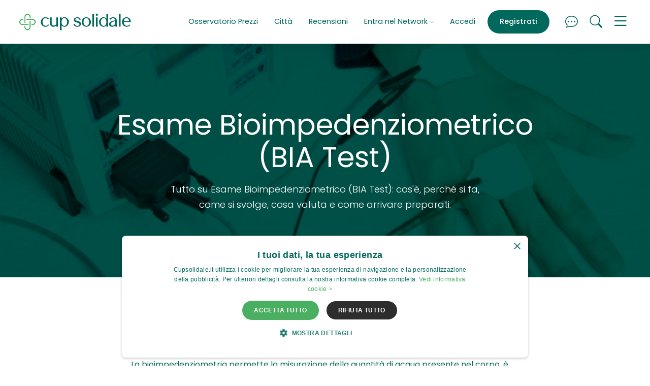

--- FILE ---
content_type: text/html; charset=UTF-8
request_url: https://www.cupsolidale.it/prestazione/5b9a6e3bef307
body_size: 12490
content:
<!doctype html>
<html lang="it">
  <head>
    <meta charset="utf-8">
<meta http-equiv="X-UA-Compatible" content="IE=edge">

<meta name="viewport" content="width=device-width, initial-scale=1, shrink-to-fit=no">

  
    <script>
      if (navigator && navigator.serviceWorker) {

        const sw_path = "/service_worker_cupsolidale.js";
        const sw_scope = "/";

        // Register the worker
        navigator.serviceWorker.register(sw_path, {scope: sw_scope});

        // Cleanup old cache on page load
        if (navigator.serviceWorker.controller) {
          window.addEventListener('load', function () {
            navigator.serviceWorker.controller.postMessage('cleanUp');
          });
        }
      
      }
    </script>
  


<link rel="preconnect" href="https://cdn01.cupsolidale.it/" crossorigin>
<link rel="preconnect" href="https://sstm.cupsolidale.it" crossorigin>

<link rel="preload" href="https://cdn01.cupsolidale.it/cupsolidale/assets/v202601091800/fonts/poppins-regular-webfont.woff2" as="font" type="font/woff2" crossorigin>
<link rel="preload" href="https://cdn01.cupsolidale.it/cupsolidale/assets/v202601091800/fonts/poppins-medium-webfont.woff2" as="font" type="font/woff2" crossorigin>
<link rel="preload" href="https://cdn01.cupsolidale.it/cupsolidale/assets/v202601091800/fonts/poppins-semibold-webfont.woff2" as="font" type="font/woff2" crossorigin>
<link rel="preload" href="https://cdn01.cupsolidale.it/cupsolidale/assets/v202601091800/fonts/poppins-bold-webfont.woff2" as="font" type="font/woff2" crossorigin>
<link rel="preload" href="https://cdn01.cupsolidale.it/cupsolidale/assets/fonts/cupsolidaleicons.00004.woff2" as="font" type="font/woff2" crossorigin>
<link rel="preload" href="https://cdn01.cupsolidale.it/cupsolidale/assets/fonts/cupsolidaleicons.00004.woff" as="font" type="font/woff" crossorigin>



<link rel="canonical" href="https://www.cupsolidale.it/prestazione/5b9a6e3bef307/"/>


    

    <link media="screen" rel="stylesheet" href="https://cdn01.cupsolidale.it/cupsolidale/assets/v202601091800/css/critical.css">
    <link rel="preload" href="https://cdn01.cupsolidale.it/cupsolidale/assets/v202601091800/css/uncritical.css" as="style" onload="this.onload=null;this.rel='stylesheet'">
    <noscript><link rel="stylesheet" href="https://cdn01.cupsolidale.it/cupsolidale/assets/v202601091800/css/uncritical.css"></noscript>
    


    
    <title>Esame Bioimpedenziometrico (BIA Test) cosa è, cosa si vede e quando farla</title>
<meta name="description" content="Cup Solidale: scopri tutto ciò che serve su Esame Bioimpedenziometrico (BIA Test) cosa è, a cosa serve, quali organi indaga, come prepararsi e come prenotare.">



<meta name="theme-color" content="#ffffff">

<meta property="og:title" content="Esame Bioimpedenziometrico (BIA Test) cosa è, cosa si vede e quando farla" />
<meta property="og:type" content="article" />
<meta property="og:url" content="https://www.cupsolidale.it/prestazione/5b9a6e3bef307" />
<meta property="og:site_name" content="www.cupsolidale.it" />


<meta property="og:image" content="https://cdn02.cupsolidale.it/images/3/3/33-esame-bio-impedenziometrico.jpg"/>
<meta property="og:description" content="Cup Solidale: scopri tutto ciò che serve su Esame Bioimpedenziometrico (BIA Test) cosa è, a cosa serve, quali organi indaga, come prepararsi e come prenotare.. Cup Solidale.">



<meta name="twitter:widgets:csp" content="on">
<meta name="twitter:card" content="summary"/>
<meta name="twitter:site" content="https://twitter.com/Cupsolidale.it"/>
<meta name="twitter:domain" content="www.cupsolidale.it"/>
<meta name="twitter:title" content="Esame Bioimpedenziometrico (BIA Test) cosa è, cosa si vede e quando farla"/>
<meta name="twitter:description" content="Cup Solidale: scopri tutto ciò che serve su Esame Bioimpedenziometrico (BIA Test) cosa è, a cosa serve, quali organi indaga, come prepararsi e come prenotare."/>

<script>
var url_suggest_search = "https:\/\/api2.cupsolidale.it\/v2\/search\/suggest";
var page_type          = 'detail';
var page_type_detail   = 'detail_what';
var ecomItems          = [];
var is_cupsolidale     = false;
var is_affiliato       = false;
var is_online_what     = false;
var cupsolidale_evento = 'PageView';
var client_ip          = '3.22.187.18';
var selections         = {};
var autocomplete_data  = '';
var important_services = ["Visita Dermatologica","Rx Ortopanoramica Arcate Dentarie (OPT)",  "Visita Medico Sportiva","Ecografia Addome Completo", "Rmn Ginocchio", "Elettrocardiogramma (ECG)", "Visita Oculistica", "Ecografia Muscolo Tendinea", "Visita Ortopedica","Rx Rachide Lombosacrale", "Analisi del Sangue"];
var csfr_token         = '';
var X_CSRF_TOKEN       = "[base64]";
</script>

<!-- APERION Tag Manager Server Side -->

<script defer>(function(w,d,s,l,i){w[l]=w[l]||[];w[l].push({'gtm.start':
new Date().getTime(),event:'gtm.js'});var f=d.getElementsByTagName(s)[0],
j=d.createElement(s),dl=l!='dataLayer'?'&l='+l:'';j.async=true;j.src=
'https://sstm.cupsolidale.it/hvbren.js?id='+i+dl;f.parentNode.insertBefore(j,f);
})(window,document,'script','dataLayer','GTM-NZ6N5RV');</script>

<!-- End APERION Tag Manager Server Side -->
    
<link rel="shortcut icon" href="https://cdn01.cupsolidale.it/cupsolidale/assets/favicons/favicon.ico">
<link rel="icon" type="image/png" sizes="16x16" href="https://cdn01.cupsolidale.it/cupsolidale/assets/favicons/favicon-16x16.png">
<link rel="icon" type="image/png" sizes="32x32" href="https://cdn01.cupsolidale.it/cupsolidale/assets/favicons/favicon-32x32.png">
<link rel="icon" type="image/png" sizes="48x48" href="https://cdn01.cupsolidale.it/cupsolidale/assets/favicons/favicon-48x48.png">
<link rel="manifest" href="https://cdn01.cupsolidale.it/cupsolidale/assets/favicons/manifest.json">
<meta name="mobile-web-app-capable" content="yes">
<meta name="theme-color" content="#edf4f5">
<meta name="application-name" content="CupSolidale">
<link rel="apple-touch-icon" sizes="57x57" href="https://cdn01.cupsolidale.it/cupsolidale/assets/favicons/apple-touch-icon-57x57.png">
<link rel="apple-touch-icon" sizes="60x60" href="https://cdn01.cupsolidale.it/cupsolidale/assets/favicons/apple-touch-icon-60x60.png">
<link rel="apple-touch-icon" sizes="72x72" href="https://cdn01.cupsolidale.it/cupsolidale/assets/favicons/apple-touch-icon-72x72.png">
<link rel="apple-touch-icon" sizes="76x76" href="https://cdn01.cupsolidale.it/cupsolidale/assets/favicons/apple-touch-icon-76x76.png">
<link rel="apple-touch-icon" sizes="114x114" href="https://cdn01.cupsolidale.it/cupsolidale/assets/favicons/apple-touch-icon-114x114.png">
<link rel="apple-touch-icon" sizes="120x120" href="https://cdn01.cupsolidale.it/cupsolidale/assets/favicons/apple-touch-icon-120x120.png">
<link rel="apple-touch-icon" sizes="144x144" href="https://cdn01.cupsolidale.it/cupsolidale/assets/favicons/apple-touch-icon-144x144.png">
<link rel="apple-touch-icon" sizes="152x152" href="https://cdn01.cupsolidale.it/cupsolidale/assets/favicons/apple-touch-icon-152x152.png">
<link rel="apple-touch-icon" sizes="167x167" href="https://cdn01.cupsolidale.it/cupsolidale/assets/favicons/apple-touch-icon-167x167.png">
<link rel="apple-touch-icon" sizes="180x180" href="https://cdn01.cupsolidale.it/cupsolidale/assets/favicons/apple-touch-icon-180x180.png">
<link rel="apple-touch-icon" sizes="1024x1024" href="https://cdn01.cupsolidale.it/cupsolidale/assets/favicons/apple-touch-icon-1024x1024.png">
<meta name="apple-mobile-web-app-capable" content="yes">
<meta name="apple-mobile-web-app-status-bar-style" content="black-translucent">
<meta name="apple-mobile-web-app-title" content="CupSolidale">
<link rel="apple-touch-startup-image" media="(device-width: 320px) and (device-height: 568px) and (-webkit-device-pixel-ratio: 2) and (orientation: portrait)" href="https://cdn01.cupsolidale.it/cupsolidale/assets/favicons/apple-touch-startup-image-640x1136.png">
<link rel="apple-touch-startup-image" media="(device-width: 375px) and (device-height: 667px) and (-webkit-device-pixel-ratio: 2) and (orientation: portrait)" href="https://cdn01.cupsolidale.it/cupsolidale/assets/favicons/apple-touch-startup-image-750x1334.png">
<link rel="apple-touch-startup-image" media="(device-width: 414px) and (device-height: 896px) and (-webkit-device-pixel-ratio: 2) and (orientation: portrait)" href="https://cdn01.cupsolidale.it/cupsolidale/assets/favicons/apple-touch-startup-image-828x1792.png">
<link rel="apple-touch-startup-image" media="(device-width: 375px) and (device-height: 812px) and (-webkit-device-pixel-ratio: 3) and (orientation: portrait)" href="https://cdn01.cupsolidale.it/cupsolidale/assets/favicons/apple-touch-startup-image-1125x2436.png">
<link rel="apple-touch-startup-image" media="(device-width: 414px) and (device-height: 736px) and (-webkit-device-pixel-ratio: 3) and (orientation: portrait)" href="https://cdn01.cupsolidale.it/cupsolidale/assets/favicons/apple-touch-startup-image-1242x2208.png">
<link rel="apple-touch-startup-image" media="(device-width: 414px) and (device-height: 896px) and (-webkit-device-pixel-ratio: 3) and (orientation: portrait)" href="https://cdn01.cupsolidale.it/cupsolidale/assets/favicons/apple-touch-startup-image-1242x2688.png">
<link rel="apple-touch-startup-image" media="(device-width: 768px) and (device-height: 1024px) and (-webkit-device-pixel-ratio: 2) and (orientation: portrait)" href="https://cdn01.cupsolidale.it/cupsolidale/assets/favicons/apple-touch-startup-image-1536x2048.png">
<link rel="apple-touch-startup-image" media="(device-width: 834px) and (device-height: 1112px) and (-webkit-device-pixel-ratio: 2) and (orientation: portrait)" href="https://cdn01.cupsolidale.it/cupsolidale/assets/favicons/apple-touch-startup-image-1668x2224.png">
<link rel="apple-touch-startup-image" media="(device-width: 834px) and (device-height: 1194px) and (-webkit-device-pixel-ratio: 2) and (orientation: portrait)" href="https://cdn01.cupsolidale.it/cupsolidale/assets/favicons/apple-touch-startup-image-1668x2388.png">
<link rel="apple-touch-startup-image" media="(device-width: 1024px) and (device-height: 1366px) and (-webkit-device-pixel-ratio: 2) and (orientation: portrait)" href="https://cdn01.cupsolidale.it/cupsolidale/assets/favicons/apple-touch-startup-image-2048x2732.png">
<link rel="apple-touch-startup-image" media="(device-width: 810px) and (device-height: 1080px) and (-webkit-device-pixel-ratio: 2) and (orientation: portrait)" href="https://cdn01.cupsolidale.it/cupsolidale/assets/favicons/apple-touch-startup-image-1620x2160.png">
<link rel="apple-touch-startup-image" media="(device-width: 320px) and (device-height: 568px) and (-webkit-device-pixel-ratio: 2) and (orientation: landscape)" href="https://cdn01.cupsolidale.it/cupsolidale/assets/favicons/apple-touch-startup-image-1136x640.png">
<link rel="apple-touch-startup-image" media="(device-width: 375px) and (device-height: 667px) and (-webkit-device-pixel-ratio: 2) and (orientation: landscape)" href="https://cdn01.cupsolidale.it/cupsolidale/assets/favicons/apple-touch-startup-image-1334x750.png">
<link rel="apple-touch-startup-image" media="(device-width: 414px) and (device-height: 896px) and (-webkit-device-pixel-ratio: 2) and (orientation: landscape)" href="https://cdn01.cupsolidale.it/cupsolidale/assets/favicons/apple-touch-startup-image-1792x828.png">
<link rel="apple-touch-startup-image" media="(device-width: 375px) and (device-height: 812px) and (-webkit-device-pixel-ratio: 3) and (orientation: landscape)" href="https://cdn01.cupsolidale.it/cupsolidale/assets/favicons/apple-touch-startup-image-2436x1125.png">
<link rel="apple-touch-startup-image" media="(device-width: 414px) and (device-height: 736px) and (-webkit-device-pixel-ratio: 3) and (orientation: landscape)" href="https://cdn01.cupsolidale.it/cupsolidale/assets/favicons/apple-touch-startup-image-2208x1242.png">
<link rel="apple-touch-startup-image" media="(device-width: 414px) and (device-height: 896px) and (-webkit-device-pixel-ratio: 3) and (orientation: landscape)" href="https://cdn01.cupsolidale.it/cupsolidale/assets/favicons/apple-touch-startup-image-2688x1242.png">
<link rel="apple-touch-startup-image" media="(device-width: 768px) and (device-height: 1024px) and (-webkit-device-pixel-ratio: 2) and (orientation: landscape)" href="https://cdn01.cupsolidale.it/cupsolidale/assets/favicons/apple-touch-startup-image-2048x1536.png">
<link rel="apple-touch-startup-image" media="(device-width: 834px) and (device-height: 1112px) and (-webkit-device-pixel-ratio: 2) and (orientation: landscape)" href="https://cdn01.cupsolidale.it/cupsolidale/assets/favicons/apple-touch-startup-image-2224x1668.png">
<link rel="apple-touch-startup-image" media="(device-width: 834px) and (device-height: 1194px) and (-webkit-device-pixel-ratio: 2) and (orientation: landscape)" href="https://cdn01.cupsolidale.it/cupsolidale/assets/favicons/apple-touch-startup-image-2388x1668.png">
<link rel="apple-touch-startup-image" media="(device-width: 1024px) and (device-height: 1366px) and (-webkit-device-pixel-ratio: 2) and (orientation: landscape)" href="https://cdn01.cupsolidale.it/cupsolidale/assets/favicons/apple-touch-startup-image-2732x2048.png">
<link rel="apple-touch-startup-image" media="(device-width: 810px) and (device-height: 1080px) and (-webkit-device-pixel-ratio: 2) and (orientation: landscape)" href="https://cdn01.cupsolidale.it/cupsolidale/assets/favicons/apple-touch-startup-image-2160x1620.png">
<link rel="icon" type="image/png" sizes="228x228" href="https://cdn01.cupsolidale.it/cupsolidale/assets/favicons/coast-228x228.png">
<meta name="msapplication-TileColor" content="#edf4f5">
<meta name="msapplication-TileImage" content="https://cdn01.cupsolidale.it/cupsolidale/assets/favicons/mstile-144x144.png">
<meta name="msapplication-config" content="https://cdn01.cupsolidale.it/cupsolidale/assets/favicons/browserconfig.xml">
<link rel="yandex-tableau-widget" href="https://cdn01.cupsolidale.it/cupsolidale/assets/favicons/yandex-browser-manifest.json">

    

    <meta name="robots" content="index, follow, max-snippet:-1, max-image-preview:large, max-video-preview:-1" />
    <meta name="purpose" content="Medical Booking Marketplace" />
    <meta name="topic" content="Sanità Privata, Prenotazioni Mediche, Esami Diagnostici, Visite Specialistiche" />

    <meta name="coverage" content="Italy" />
    <meta name="target_country" content="IT" />
    <meta name="geo.region" content="IT" />
  </head>
  <body>
          <input type="hidden" id="searchedValue" value="[{&quot;text&quot;:&quot;Esame Bioimpedenziometrico (BIA Test)&quot;,&quot;id&quot;:&quot;5b9a6e3bef307&quot;,&quot;category&quot;:[&quot;diagnostica&quot;]}]" />
    
          <input type="hidden" id="searchedValueIds" value="" />
    
    <input type="hidden" id="lat" value="">
    <input type="hidden" id="lng" value="">
    
    






<div class="main-nav-container  navbar-white-bg-color navbar-shadow" style="position: sticky !important;">

  <div id="collapsedMainMenu">
    <div class="container">
      <div class="row">
        <div class="col-md-7">

                      <ul class="list-inline btn-wrapper btn-wrapper-w d-lg-none text-center text-sm-start">
              <li class="list-inline-item"><a href="#" class="btn btn-outline-bluegreen openSignin">Accedi</a></li>
              <li class="list-inline-item"><a href="#" class="btn btn-default openSignup ">Registrati</a></li>
            </ul>
          
          <ul class="list-unstyled">

            
            
            <li class=" d-xl-none"><a class="menuLink" href="/prezzi.html">Osservatorio Prezzi</a></li>
            <li class="d-xl-none"><a class="menuLink" href="/a/cities">Città</a></li>
            <li class="mb-5 d-xl-none"><a class="menuLink" href="/recensioni-cupsolidale-opinioni.html" >Recensioni</a></li>

            <li><a class="menuLink" href="/chi-siamo.html">Chi siamo</a></li>
            <li><a class="menuLink" href="/chisiamo-come-funziona.html">Come funziona CupPrivato</a></li>
            
            <li><a class="menuLink" href="/salute-benessere-news.html">Salute & Benessere News</a></li>
            <li><a class="menuLink" href="/chi-siamo.html#d55af4df7066d">Contenuti e Comitato Editoriale</a></li>
            <li><a class="menuLink mt-5" href="/entra-nel-network.html#struttura">Sei una Clinica / Professionista della Salute?</a></li>
            <li><a class="menuLink" href="/entra-nel-network.html#farmacia">Sei una farmacia?</a></li>
            <li><a class="menuLink open-contactForm" href="#">Contattaci</a></li>
            <li class="mt-5"><a class="menuLink openSigninAffiliati" href="#">Login affiliati</a></li>
            <li><a class="menuLink" href="https://app.cupsolidale.it/user/login" target="_blank">Login Dashboard</a></li>
          </ul>
        </div>
        <div class="col-md-5 text-md-end">
          <p>Hai bisogno di aiuto per prenotare un esame o una visita?<br>
          <a href="tel:+39028003532" class="btn btn-outline-bluegreen">Prenotazioni &nbsp;<i class="cup cup-telephone"></i> 02 800 3532</a><br><small>Lunedi-Venerdi 9:00-18:00</small></p>

          <p>Sei una clinica o una farmacia e hai bisogno di supporto?<br>
          <a href="tel:+390550982184" class="btn btn-outline-bluegreen">Assistenza Strutture &nbsp;<i class="cup cup-telephone"></i> 055 098 2184</a><br><small>Lunedi-Venerdi 8:00-18:00</small></p>
        </div>
      </div>

    </div>
  </div>

  <div class="container">
    <div class="main-nav-wrapper">
      <div class="main-nav">

        
          <div class="brand">
            <a href="/"><img src="https://cdn01.cupsolidale.it/cupsolidale/assets/images/logo_color.svg" alt="Cup Solidale Prenotazione Prestazioni Medico Sanitarie Private" width="228px" height="34px" id="brand-img"></a>
          </div>

          <div class="menu">
            <ul class="nav justify-content-end">

              

              
              <li class="nav-item d-none d-xl-block">
                <a class="nav-link" aria-current="page" href="/prezzi.html">Osservatorio Prezzi</a>
              </li>

              <li class="nav-item d-none d-xl-block">
                <a class="nav-link" aria-current="page" href="/a/cities">Città</a>
              </li>

              <li class="nav-item d-none d-xl-block">
                <a class="nav-link" aria-current="page" href="/recensioni-cupsolidale-opinioni.html" >Recensioni</a>
              </li>

              <li class="nav-item dropdown d-none d-xl-block">
                <a class="nav-link dropdown-toggle" href="#" role="button" id="dropdownMenuLink" data-bs-toggle="dropdown" aria-expanded="false">
                Entra nel Network <i class="cup cup-chevron-down"></i>
                </a>
                <ul class="dropdown-menu" aria-labelledby="dropdownMenuLink">
                  <li><a class="dropdown-item" href="/entra-nel-network.html">Presentazione Network</a></li>
                  <li><a class="dropdown-item" href="/entra-nel-network.html#struttura">Sei una Clinica / Professionista della Salute?</a></li>
                  <li><a class="dropdown-item" href="/entra-nel-network.html#farmacia">Sei una farmacia?</a></li>
                </ul>
              </li>

                              <li class="nav-item border-xl-left d-none d-lg-block">
                  <a class="nav-link openSignin" href="#">Accedi</a>
                </li>
                <li class="nav-item d-none d-lg-block ms-lg-2">
                  <a class="nav-link openSignup btn btn-petrol" aria-current="page" href="#">Registrati</a>
                </li>
              
              <li class="nav-item ms-2 ms-lg-4">
                <a id="chatFrame" class="nav-link nav-link-icon" href="#"><i class="cup cup-chat-dots"></i></a>
              </li>

              <li class="nav-item ms-2 ms-lg-2">
                <a class="nav-link nav-link-icon" href="#"><i data-bs-toggle="offcanvas" data-bs-target="#offcanvasSearch" aria-controls="offcanvasSearch" class="cup cup-search "></i></a>
              </li>

              <li class="nav-item ms-2 ms-lg-2">
                <a class="nav-link nav-link-icon ham" data-bs-toggle="collapse" href="#op" role="button" aria-expanded="false" aria-controls="collapseMainMenu" data-bs-target=".collapse-main-menu">
                  <i class="cup cup-menu menuIcon"></i>
                  <i class="cup cup-x xIcon"></i>
                </a>
              </li>

            </ul>
          </div>

        
      </div>
    </div>
  </div>

</div>

    

      
  
<div class="hero-page hero-petrol hero-detail" style="background-image: url('https://cdn02.cupsolidale.it/images/3/3/33-esame-bio-impedenziometrico.jpg');background-color: #005047; background-blend-mode: multiply;">

  <div class="container container-hero" style="width: 900px; max-width: 100%;">
    <div class="row">
      <div class="col-xl-12 text-center">
        <h1>Esame Bioimpedenziometrico (BIA Test)</h1>
        <p class="lead">Tutto su Esame Bioimpedenziometrico (BIA Test): cos'è, perché si fa, come si svolge, cosa valuta e come arrivare preparati.</p>
      </div>
    </div>
  </div>

</div>
<style>
  .section .h2,.section h2 { font-size: 1.4rem;font-weight: 600;text-align:left; }
  .section .h3,.section h3,h3 { font-size: 1.2rem;font-weight: 600; }
</style>
<div id="anchor-1" class="section first mt-4 pt-1 bg-white pt10 pb-0">
  <div class="container container-page">
    <div class="row justify-content-center mt-2">
      <div class="col-lg-9 text-left">
        <p style="text-align:center;"><a class="btn  btn-primary call-to-action" href="#prenotazione-widget"><small><i>Vuoi cercare disponibilità e prenotare subito vicino a te? Clicca qui</i></small></a></p>
        
        <p><strong>Esame bioimpedenziometrico cos'è</strong>?</p><p>La bioimpedenziometria permette la misurazione della quantità di acqua presente nel corpo, è comunemente usato&nbsp;nel campo delle insufficienze renali e nello sport ad alto livello.</p><p><strong>Bioimpedenziometria come si esegue</strong>?</p><p>Per svolgere questo esame vengono applicati degli elettrodi su mani e piedi, in seguito lo strumento induce un passaggio di una lieve corrente elettrica attraverso il corpo.&nbsp;<br>Lo strumento misura non solo l'acqua intracellulare e extracellulare, ma anche la massa grassa e la massa magra.&nbsp;</p><p>Per eseguire l'esame non è necessario essere&nbsp; a digiuno.</p>

                
        
                <h2 class="text-start">Prezzi Esame Bioimpedenziometrico (BIA Test) per Città</h2>
        <script type="application/ld+json">
          {
              "@context": "https://schema.org",
              "@type": "Table",
              "about": {
                  "@type": "MedicalProcedure",
                  "name": "Esame Bioimpedenziometrico (BIA Test)"
              }
          }
          </script>

          <style>
          .prezzi-table { width: 100%;border-collapse: collapse; }
          .prezzi-table th,.prezzi-table td { padding: 0.5em 0.75em; border-bottom: 1px solid rgba(0,0,0,0.15); }
          .prezzi-table .price { text-align: right; white-space: nowrap; }
          </style>
                  
          <table class="prezzi-table">
              <thead><tr><th>Città</th><th class="price">Min</th><th class="price">Max</th></tr></thead>
              <tbody>
                                  <tr><td class="city"><a href="/c/catania/5b9a6e3bef307/">Catania</a></td><td class="price">€45</td><td class="price">€45</td></tr>
                                  <tr><td class="city"><a href="/c/ferrara/5b9a6e3bef307/">Ferrara</a></td><td class="price">€40</td><td class="price">€40</td></tr>
                                  <tr><td class="city"><a href="/c/firenze/5b9a6e3bef307/">Firenze</a></td><td class="price">€25</td><td class="price">€60</td></tr>
                                  <tr><td class="city"><a href="/c/genova/5b9a6e3bef307/">Genova</a></td><td class="price">€40</td><td class="price">€40</td></tr>
                                  <tr><td class="city"><a href="/c/livorno/5b9a6e3bef307/">Livorno</a></td><td class="price">€30</td><td class="price">€60</td></tr>
                                  <tr><td class="city"><a href="/c/milano/5b9a6e3bef307/">Milano</a></td><td class="price">€80</td><td class="price">€130</td></tr>
                                  <tr><td class="city"><a href="/c/napoli/5b9a6e3bef307/">Napoli</a></td><td class="price">€35</td><td class="price">€35</td></tr>
                                  <tr><td class="city"><a href="/c/palermo/5b9a6e3bef307/">Palermo</a></td><td class="price">€20</td><td class="price">€40</td></tr>
                                  <tr><td class="city"><a href="/c/perugia/5b9a6e3bef307/">Perugia</a></td><td class="price">€35</td><td class="price">€35</td></tr>
                                  <tr><td class="city"><a href="/c/prato/5b9a6e3bef307/">Prato</a></td><td class="price">€60</td><td class="price">€60</td></tr>
                                  <tr><td class="city"><a href="/c/roma/5b9a6e3bef307/">Roma</a></td><td class="price">€40</td><td class="price">€80</td></tr>
                                  <tr><td class="city"><a href="/c/salerno/5b9a6e3bef307/">Salerno</a></td><td class="price">€30</td><td class="price">€60</td></tr>
                                  <tr><td class="city"><a href="/c/torino/5b9a6e3bef307/">Torino</a></td><td class="price">€30</td><td class="price">€65</td></tr>
                                  <tr><td class="city"><a href="/c/verona/5b9a6e3bef307/">Verona</a></td><td class="price">€30</td><td class="price">€30</td></tr>
                              </tbody>
          </table>
          
        



        <div id="prenotazione-widget" class="minisearch-container mt-5 mb-5">
          <h3 style="font-size: 1.4rem;font-weight: 600;">Trova Esame Bioimpedenziometrico (BIA Test) vicino a te</h3>
          <p style="max-width: 52ch; margin-inline: auto;line-height: 1rem;"><br>Confronta strutture, costi, date e prenota subito.</p>
          <div class="minisearch">
            <form action="/search/list" accept-charset="UTF-8" method="GET">
              <div class="form-labeling mb-3">
                <input type="text" class="form-control loc" value="" required id="place2" placeholder="Inserisci la città o luogo di tuo interesse" style="padding: 10px;" autocomplete="off">
                <input type="hidden" id="cityWhatSlug" value="">
                <button onclick="cityWhatSubmit()" ontouchend="cityWhatSubmit()" type="button" class="btn btn-primary" data-dismiss="modal">Mostra disponibilità</button>
              </div>
            </form>
          </div>

          <script>
            function cityWhatSubmit() {
              var slug = document.getElementById('cityWhatSlug').value;
              var what_id = '5b9a6e3bef307';

              if (slug && what_id) {
                window.location.href = '/c/' + slug + '/' + what_id + '/';
              } else {
                alert('Seleziona una città per continuare');
              }
            }
          </script>
        </div>
                  <h2 class="text-start">Preparazione Esame Bioimpedenziometrico (BIA Test)</strong></h2>
          <p>RICHIESTA MEDICA NON OBBLIGATORIA</p>
        
        
        <h2 class="text-start">Scegli la città dove fare Esame Bioimpedenziometrico (BIA Test) vicino a te</h2>

        <p>Scegli la città dove fare Esame Bioimpedenziometrico (BIA Test) vicino a te. Compara i prezzi e disponibilità in tempo reale e prenota senza attese a pagamento nel privato:</p>

        <div class="topcities">
          <ul>     
                          <li><a href="/c/roma/5b9a6e3bef307/">Esame Bioimpedenziometrico (BIA Test) Roma</a></li>  
                          <li><a href="/c/milano/5b9a6e3bef307/">Esame Bioimpedenziometrico (BIA Test) Milano</a></li>  
                          <li><a href="/c/napoli/5b9a6e3bef307/">Esame Bioimpedenziometrico (BIA Test) Napoli</a></li>  
                          <li><a href="/c/torino/5b9a6e3bef307/">Esame Bioimpedenziometrico (BIA Test) Torino</a></li>  
                          <li><a href="/c/genova/5b9a6e3bef307/">Esame Bioimpedenziometrico (BIA Test) Genova</a></li>  
                          <li><a href="/c/bologna/5b9a6e3bef307/">Esame Bioimpedenziometrico (BIA Test) Bologna</a></li>  
                          <li><a href="/c/firenze/5b9a6e3bef307/">Esame Bioimpedenziometrico (BIA Test) Firenze</a></li>  
                          <li><a href="/c/bari/5b9a6e3bef307/">Esame Bioimpedenziometrico (BIA Test) Bari</a></li>  
                          <li><a href="/c/verona/5b9a6e3bef307/">Esame Bioimpedenziometrico (BIA Test) Verona</a></li>  
                          <li><a href="/c/venezia/5b9a6e3bef307/">Esame Bioimpedenziometrico (BIA Test) Venezia</a></li>  
                          <li><a href="/c/padova/5b9a6e3bef307/">Esame Bioimpedenziometrico (BIA Test) Padova</a></li>  
                          <li><a href="/c/trieste/5b9a6e3bef307/">Esame Bioimpedenziometrico (BIA Test) Trieste</a></li>  
                          <li><a href="/c/parma/5b9a6e3bef307/">Esame Bioimpedenziometrico (BIA Test) Parma</a></li>  
                          <li><a href="/c/brescia/5b9a6e3bef307/">Esame Bioimpedenziometrico (BIA Test) Brescia</a></li>  
                          <li><a href="/c/prato/5b9a6e3bef307/">Esame Bioimpedenziometrico (BIA Test) Prato</a></li>  
                          <li><a href="/c/modena/5b9a6e3bef307/">Esame Bioimpedenziometrico (BIA Test) Modena</a></li>  
                          <li><a href="/c/reggio-emilia/5b9a6e3bef307/">Esame Bioimpedenziometrico (BIA Test) Reggio Emilia</a></li>  
                          <li><a href="/c/perugia/5b9a6e3bef307/">Esame Bioimpedenziometrico (BIA Test) Perugia</a></li>  
                          <li><a href="/c/ravenna/5b9a6e3bef307/">Esame Bioimpedenziometrico (BIA Test) Ravenna</a></li>  
                          <li><a href="/c/cagliari/5b9a6e3bef307/">Esame Bioimpedenziometrico (BIA Test) Cagliari</a></li>  
                          <li><a href="/c/livorno/5b9a6e3bef307/">Esame Bioimpedenziometrico (BIA Test) Livorno</a></li>  
                          <li><a href="/c/rimini/5b9a6e3bef307/">Esame Bioimpedenziometrico (BIA Test) Rimini</a></li>  
                          <li><a href="/c/ferrara/5b9a6e3bef307/">Esame Bioimpedenziometrico (BIA Test) Ferrara</a></li>  
                          <li><a href="/c/latina/5b9a6e3bef307/">Esame Bioimpedenziometrico (BIA Test) Latina</a></li>  
                          <li><a href="/c/monza-monza-e-della-brianza/5b9a6e3bef307/">Esame Bioimpedenziometrico (BIA Test) Monza</a></li>  
                          <li><a href="/c/vicenza/5b9a6e3bef307/">Esame Bioimpedenziometrico (BIA Test) Vicenza</a></li>  
                          <li><a href="/c/piacenza/5b9a6e3bef307/">Esame Bioimpedenziometrico (BIA Test) Piacenza</a></li>  
                          <li><a href="/c/novara/5b9a6e3bef307/">Esame Bioimpedenziometrico (BIA Test) Novara</a></li>  
                          <li><a href="/c/forli-forli-cesena/5b9a6e3bef307/">Esame Bioimpedenziometrico (BIA Test) Forlì</a></li>  
                          <li><a href="/c/cesena-forli-cesena/5b9a6e3bef307/">Esame Bioimpedenziometrico (BIA Test) Cesena</a></li>  
                          <li><a href="/c/alessandria/5b9a6e3bef307/">Esame Bioimpedenziometrico (BIA Test) Alessandria</a></li>  
                          <li><a href="/c/trento/5b9a6e3bef307/">Esame Bioimpedenziometrico (BIA Test) Trento</a></li>  
                          <li><a href="/c/asti/5b9a6e3bef307/">Esame Bioimpedenziometrico (BIA Test) Asti</a></li>  
                          <li><a href="/c/cuneo/5b9a6e3bef307/">Esame Bioimpedenziometrico (BIA Test) Cuneo</a></li>  
                          <li><a href="/c/pisa/5b9a6e3bef307/">Esame Bioimpedenziometrico (BIA Test) Pisa</a></li>  
                          <li><a href="/c/rovigo/5b9a6e3bef307/">Esame Bioimpedenziometrico (BIA Test) Rovigo</a></li>  
                          <li><a href="/c/vercelli/5b9a6e3bef307/">Esame Bioimpedenziometrico (BIA Test) Vercelli</a></li>  
                          <li><a href="/c/biella/5b9a6e3bef307/">Esame Bioimpedenziometrico (BIA Test) Biella</a></li>  
                          <li><a href="/c/bergamo/5b9a6e3bef307/">Esame Bioimpedenziometrico (BIA Test) Bergamo</a></li>  
                      </ul>

          <p class="fs-small">Cup Solidale: Esame Bioimpedenziometrico (BIA Test) costo, Esame Bioimpedenziometrico (BIA Test) prenotazione online, Esame Bioimpedenziometrico (BIA Test) quanto dura, Esame Bioimpedenziometrico (BIA Test) quanto costa, Esame Bioimpedenziometrico (BIA Test) disponibilità immediata, Esame Bioimpedenziometrico (BIA Test) senza attese, Esame Bioimpedenziometrico (BIA Test) privata, Esame Bioimpedenziometrico (BIA Test) urgente, Esame Bioimpedenziometrico (BIA Test) vicino a me.</p> 
          <p class="fs-small mb-5">Prenotazione con disponibilità in tempo reale nella sanità privata.  Sanità privata senza code con prezzi come ticket.</p>
        </div>

      </div>
    </div>

  </div>
</div>


    
    <!-- The Modal -->
<div class="modal fade" id="surveyModal" tabindex="-1" aria-labelledby="surveyModalLabel" aria-hidden="true">
  <div class="modal-dialog modal-dialog-centered">
    <div class="modal-content">
      <!-- Modal Header -->
      <div class="modal-header">
        <h5 class="modal-title" id="surveyModalLabel">Hai un’assicurazione o polizza sanitaria?</h5>
      </div>

      <div class="modal-body">
        <select id="surveyResponse" class="form-select">
          <option value="0" disabled selected>Scegli</option>
          <option value="no"">No, non ho un’assicurazione sanitaria</option>
          <option value="sì">Sì, ho un’assicurazione sanitaria</option>
        </select>
      </div>

      <!-- Modal Footer -->
      <div class="modal-footer">
        <button type="button" class="btn btn-primary" id="submitSurvey">Conferma</button>
      </div>
    </div>
  </div>
</div>
    <!-- The Modal -->
<div class="modal fade" id="surveyModalThanx" tabindex="-1" aria-labelledby="surveyModalThanxLabel" aria-hidden="true">
  <div class="modal-dialog modal-dialog-centered">
    <div class="modal-content">
      <!-- Modal Header -->
      <div class="modal-header">
        <h5 class="modal-title" id="surveyModalLabel">Grazie per aver risposto!</h5>
        <button type="button" class="btn-close" data-bs-dismiss="modal" aria-label="Close"></button>
      </div>

      <div class="modal-body">
        <p>Il tuo contributo ci aiuta a comprendere meglio le esigenze di chi, come te,
          utilizza i nostri servizi ogni giorno.</p>
      </div>

      <!-- Modal Footer -->
      <div class="modal-footer">
        <button type="button" class="btn btn-primary" data-bs-dismiss="modal">Chiudi</button>
      </div>
    </div>
  </div>
</div>
    <div class="offcanvas offcanvas-bottom offcanvas-search" tabindex="-1" id="offcanvasSearch" aria-labelledby="offcanvasBottomLabel">
    <div class="offcanvas-header">
        <h5 class="offcanvas-title" id="offcanvasBottomLabel"></h5>
        <button type="button" class="btn-close text-reset" data-bs-dismiss="offcanvas" aria-label="Close"></button>
    </div>
    <div class="offcanvas-body large pb-6">
        <div>
            <div class="container container-page">
                <div class="row">
                    <div class="col-xl-12 text-center">
                        <h2 style="font-size: 3.5rem;line-height: 1.15;">Ricerca</h2>
                        <p class="secondary-text text-lg d-none d-md-block"><span class="d-lg-block">Trova facilmente la prestazione sanitaria di cui hai bisogno. Compara in tempo reale</span> disponibilità e costi di ogni <strong>struttura</strong> o <strong>professionista</strong>, evitando file ed attese.</p>

                        <form action="/search/list" accept-charset="UTF-8" method="get" class="form-ricerca form-search mt-2 mt-md-5" autocomplete="off">
                        
                            
                            <input type="hidden" name="type" value="search" />
                            <input type="hidden" name="searchedValue" value="[{&quot;text&quot;:&quot;Esame Bioimpedenziometrico (BIA Test)&quot;,&quot;id&quot;:&quot;5b9a6e3bef307&quot;,&quot;category&quot;:[&quot;diagnostica&quot;]}]" />
                            <input type="hidden" name="searchedValueIds"  />
                            <div class="search-bar">

                                <div class="mb-3">
                                    <div class="form-control-border-bottom form-control-wrapper" style="max-width: 100%; width: 300px; position: relative;">
                                        <i class="cup cup-geo-alt-fill"></i>
                                        <input type="text" class="form-control loc" value="" name='place'  placeholder="Dove ti trovi" autocomplete="off" />
                                        <i class="cup cup-x clearInput"></i>
                                    </div>
                                </div>

                                <div class="d-flex align-items-center">
                                    <div class="flex-grow-1 d-md-flex">
                                        <div class="flex-grow-1 pe-0 pe-md-3">
                                            <div class="form-control-border-bottom form-control-wrapper">
                                                <i class="cup cup-search"></i>
                                                <input type="text" class="form-control q" name="whatQueryText"   required placeholder="Prestazione, specialista o struttura" id="whatQueryText" autocomplete="off">
                                                
                                                <div id="queryTextResults"></div>
                                                <i class="cup cup-x clearInput clearWhat"></i>
                                            </div>
                                        </div>
                                    </div>
                                    <div class="fixed-box-md">
                                        <button id="search-form" type="submit" name="button" class="btn btn-primary btn-lg" style="min-width: 200px;">Cerca</button>
                                    </div>
                                </div>

                            </div>

                        </form>

                        
                    </div>
                </div>
            </div>
        </div>

    </div>

</div>
    <footer class="">
<div class="section text-center bg-petrol">
  <div class="container">

    <div id="bottom">

      <div class="row">
        <div class="col-xl-7">

          <div class="dropdown mb-5 pin-wrapper">
            <img src="https://cdn01.cupsolidale.it/cupsolidale/assets/images/logo_short.svg" alt="Cup Solidale Prenotazioni Sanitarie Online" width="32px" height="32px" class="brand-icon" loading="lazy">
            <i class="cup cup-pin pin"></i>
            <a >
              La tua posizione (tutte)            </a>
            <!-- <i class="cup cup-chevron-down"></i>
            <ul class="dropdown-menu" aria-labelledby="dropdownMenuButton1">
              <li><a class="dropdown-item" href="#">Action</a></li>
              <li><a class="dropdown-item" href="#">Another action</a></li>
              <li><a class="dropdown-item" href="#">Something else here</a></li>
            </ul>
            -->
          </div>

          <ul class="list-inline list-main">

            <li class="list-inline-item"><a href="/chi-siamo.html">Chi siamo</a></li>
            <li class="list-inline-item"><a href="/chisiamo-come-funziona.html">Come funziona</a></li>
            <li class="list-inline-item"><a href="/chi-siamo.html#d55af4df7066d">Contenuti e Comitato Editoriale</a></li>
          </ul>

          <ul class="list-inline list-main">
            <li class="list-inline-item"><a href="/salute-benessere-news.html">Salute & Benessere News</a></li>
            <li class="list-inline-item"><a href="/prezzi.html">Osservatorio Prezzi</a></li>
            <li class="list-inline-item"><a href="/entra-nel-network.html">Per le strutture</a></li>
            <li class="list-inline-item"><a href="#" class="open-contactForm">Contattaci</a></li>
          </ul>

          <ul class="list-inline list-main">
            <li class="list-inline-item"><a href="/glossario">Tutte le prestazioni</a></li>
            <li class="list-inline-item"><a href="/medici">Tutti i medici</a></li>
            <li class="list-inline-item"><a href="/a/cities">Tutte le città</a></li>
            <li class="list-inline-item"><a href="/glossario/specializzazioni">Tutte le specializzazioni</a></li>
            <li class="list-inline-item"><a href="/partner">I nostri partner</a></li>
          </ul>

        </div>
        <div class="col-xl-5 text-xl-end">

          <ul class="list-inline list-social mb-5">
            <li class="list-inline-item"><a target="_blank" href="https://www.youtube.com/channel/UCAR-hDLzCI7pq8D-ADBmhHA" rel="nofollow"><i class="cup cup-youtube"></i></a></li>
            <li class="list-inline-item"><a target="_blank" href="https://www.instagram.com/cupsolidale.it/" rel="nofollow"><i class="cup cup-instagram"></i></a></li>
            <li class="list-inline-item"><a target="_blank" href="https://www.facebook.com/cupsolidale.it" rel="nofollow"><i class="cup cup-facebook"></i></a></li>
            <li class="list-inline-item"><a target="_blank" href="https://www.linkedin.com/company/cupsolidale.it/" rel="nofollow"><i class="cup cup-linkedin"></i></a></li>
          </ul>

                    <p class="mb-4"><a href="#" class="openSigninAffiliati btn btn-outline-bluegreen btn-lg" rel="nofollow">Login affiliati</a></p>
          
            <div style="margin-bottom: 20px;">
              <div data-widget-target-btn></div>
              <script src="https://reviews.aperion.it/assets/v202411201022/js/widget/widget.min.js" data-company-widget="cupsolidale" defer></script>
            </div>
        </div>
      </div>

      <div class="row">
        <div class="col-xl-6">

          <p class="text-small copy-wrapper">
            &copy; <span class="copy-year">2023</span> Cup Solidale srl. Tutti i diritti riservati. Viale della Giovine Italia 17 - 50122 Firenze
            <br>REA n.FI655789 - P.I. 06780100480 - Capitale sociale 14.924,56 € - PEC cupsolidale@pec.it
            <br>Il consumatore può presentare il reclamo direttamente sul sito <u><a href="https://webgate.ec.europa.eu/odr/main/?event=main.home.show" target="_blank">WebGate Europa</a></u>
          </p>

        </div>
        <div class="col-xl-6 text-xl-end">

          <ul class="list-inline text-small" style="margin-bottom: 0px;">
            <li class="list-inline-item"><a href="/termini-e-condizioni" rel="nofollow">Termini e condizioni del servizio</a></li>
            <li class="list-inline-item"><a href="/informativa-privacy" rel="nofollow">Informativa Privacy</a></li>

          </ul>

          <ul class="list-inline text-small">
            <li class="list-inline-item"><a href="/cookie-policy" id="csconsentlink">Cookie Policy</a></li>
            <li class="list-inline-item"><a href="javascript:void(0)" id="csconsentlink">Aggiorna preferenze Cookies</a></li>
          </ul>

        </div>
      </div>

    </div>

  </div>
</div>

<div class="section text-center bg-petrolblack">
  <div class="container">

    <div id="footer">
      <div class="row">
        <div class="col-md-6">
          <p class="heading"><strong>Le visite specialistiche più richieste</strong></p>
          <ul class="list-unstyled row">
              <li class="list-item col-lg-6"><a href="/prestazione/57d1785d00650/">Visita Otorinolaringoiatra</a></li>
              <li class="list-item col-lg-6"><a href="/prestazione/57d1785cd1f16/">Visita Oculistica</a></li>
              <li class="list-item col-lg-6"><a href="/prestazione/57d1785cd548b/">Tampone Vaginale</a></li>
              <li class="list-item col-lg-6"><a href="/prestazione/57d1785cda0a5/">Visita Ginecologica</a></li>
              <li class="list-item col-lg-6"><a href="/prestazione/57d1785cde077/">Visita Urologica</a></li>
              <li class="list-item col-lg-6"><a href="/prestazione/57d1785cd8443/">Visita Dermatologica</a></li>
              <li class="list-item col-lg-6"><a href="/prestazione/57d1785ce2e61/">Visita Ortopedica</a></li>
              <li class="list-item col-lg-6"><a href="/prestazione/57d1785cd2bcc/">Visita Dermatologica + Mappatura Nei</a></li>
              <li class="list-item col-lg-6"><a href="/prestazione/57d1785d038fa/">Visita Gastroenterologica</a></li>
              <li class="list-item col-lg-6"><a href="/prestazione/57d1785ceed03/">Visita Cardiologica + Elettrocardiogramma</a></li>
              <li class="list-item col-lg-6"><a href="/prestazione/57d1785ccf095/">Visita Proctologica</a></li>
              <li class="list-item col-lg-6"><a href="/prestazione/5b238293dae3d/">Lavaggio Auricolare (Rimozione Tappo Cerume)</a></li>
              <li class="list-item col-lg-6"><a href="/fisioterapia-cosa-cura">Fisioterapia cosa è e cosa cura</a></li>
          </ul>
        </div>
        <div class="col-md-6">
          <p class="heading"><strong>Gli esami diagnostici più richiesti</strong></p>
          <ul class="list-unstyled row">
              <li class="list-item col-lg-6"><a href="/prestazione/57d1785cf2293/">Rx Ortopanoramica Arcate Dentarie (OPT)</a></li>
              <li class="list-item col-lg-6"><a href="/prestazione/57d1785ce703f/">Rx Torace (2 Proiezioni)</a></li>
              <li class="list-item col-lg-6"><a href="/c/milano/57d1785cdb86a/"   >Ecografia Addome Completo Milano</a></li>
              <li class="list-item col-lg-6"><a href="/prestazione/57d1785cdb86a/">Ecografia Addome Completo</a></li>
              <li class="list-item col-lg-6"><a href="/prestazione/57d1785cecdcd/">Elettrocardiogramma (ECG)</a></li>
              <li class="list-item col-lg-6"><a href="/prestazione/57d1785cf3c70/">Ecografia Mammaria Bilaterale</a></li>
              <li class="list-item col-lg-6"><a href="/prestazione/57d1785ce628d/">Ecografia Muscolo Tendinea</a></li>
              <li class="list-item col-lg-6"><a href="/prestazione/57d1785d0575d/">Ecografia Spalla</a></li>
              <li class="list-item col-lg-6"><a href="/prestazione/57d1785ce331b/">Rmn Ginocchio</a></li>
              <li class="list-item col-lg-6"><a href="/prestazione/57d1785ccede1/">Rmn Rachide Lombosacrale</a></li>
              <li class="list-item col-lg-6"><a href="/prestazione/57d1785d06eb4/">Ecocolordoppler Tronchi Sovraortici</a></li>
              <li class="list-item col-lg-6"><a href="/prestazione/57d1785cd447e/">Rx Rachide Lombosacrale</a></li>
              <li class="list-item col-lg-6"><a href="/prestazione/57d1785ceaaed/">Ecografia Tiroidea</a></li>
              <li class="list-item col-lg-6"><a href="/">Cup Privato, Cupprivato.com</a></li>
          </ul>
        </div>
      </div>
    </div>

  </div>
</div>
</footer>

    

<script type="text/javascript">
    window.check = false;


let portal_version = "cupsolidale";
</script>


<script type="text/javascript" src="https://cdn01.cupsolidale.it/cupsolidale/assets/v202601091800/js/index.js" charset="utf-8" defer></script>

    <script type="text/javascript">
      (function(d, t) {
          var v = d.createElement(t), s = d.getElementsByTagName(t)[0];
          v.onload = function() {
            window.voiceflow.chat.load({
              verify: { projectID: '6728b3f1e643c722e19283c0' },
              url: 'https://general-runtime.voiceflow.com',
              versionID: 'production',
              voice: {
                url: "https://runtime-api.voiceflow.com"
              }
            }).then(function() {
              // Nasconde il launcher di default
              window.voiceflow.chat.hide();

              // Aggiunge click handler sul bottone chat nell'header
              var chatFrame = document.getElementById('chatFrame');
              if (chatFrame) {
                chatFrame.addEventListener('click', function(e) {
                  e.preventDefault();
                  window.voiceflow.chat.show();
                  window.voiceflow.chat.open();
                });
              }
            });
          }
          v.src = "https://cdn.voiceflow.com/widget-next/bundle.mjs"; v.type = "text/javascript"; s.parentNode.insertBefore(v, s);
        })(document, 'script');
    </script>

    <style>
.tooltip-what .tooltip-inner{ max-width: 200px; padding: 0.25rem 0.5rem; color: #fff; text-align: center; background-color: #00685d; border-radius: 0.25rem; font-size: 12px; text-align: left; padding: 14px; }
</style>
<script>
var labels = {};
var setLabel = function(el, id, label){
  labels[id] = label;
  el.setAttribute('title',label);
  el.setAttribute('data-bs-custom-class','tooltip-what');
}

var fetchLabel = async function(id) {
  const response = await fetch('/what-label/'+id);
  const label = await response.text();
  return label;
}

var initLabels = async function(){
  var withTitle = document.querySelectorAll('[title]');
   for(var i=0; i<withTitle.length; i++){
     var id ='';
     if(id=withTitle[i].getAttribute('data-id')){
         var label = '';
       if(labels[id]){
         label=labels[id];   
       }else{
         label=await fetchLabel(id);
       }
      setLabel(withTitle[i], id, label);
     }
  } 
  tooltipTrigger();
}

document.addEventListener('DOMContentLoaded', function(event) {
  initLabels();
});

</script>
    
    
    


    
    <style>

    #spinner-new {
        position: fixed;
        top: 0;
        left: 0;
        z-index: 1100;
        width: 100vw;
        height: 100vh;
        color: #ffffff;
    }
    #spinner-new .spinner-border {
        width: 70px;
        height: 70px;
    }
    #spinner-text {
        margin-top: 20px;
        font-size: 35px;
    }
    #spinner-backdrop{
            z-index: 1089;
    }
</style>

<div id="spinner-backdrop" class="modal-backdrop fade show invisible"></div>
<div id="spinner-new" class="d-flex align-items-center justify-content-center flex-column fade show invisible">
    <div class="spinner-border" role="status">
        <span class="visually-hidden">Loading...</span>
    </div>
    <br>
    <div class="text-center">
        <span id="spinner-text"></span>
    </div>
</div>

    <script type="application/ld+json">
      {
        "@context": "https://schema.org",
        "@type": "Organization",
        "@id": "https://www.cupsolidale.it/#organization",
        "url": "https://www.cupsolidale.it",
        "logo": "https://www.cupsolidale.it/cupsolidale/assets/images/logo_color.svg",
        "legalName": "CupSolidale srl",
        "name": "Cup Solidale",
        "alternateName": ["Cupsolidale", "Cup Privato", "Cup Sanitario Privato"],
        "brand": {
          "@type": "Brand",
          "name": "Cup Solidale",
          "alternateName": ["Cupsolidale", "Cup Privato", "Cup Sanitario Privato"]
        },
        "foundingDate": "2017",
        "description": "Cup Solidale è la prima piattaforma in Italia per confrontare e prenotare prestazioni sanitarie private. Nasce per rendere l’accesso alla sanità più semplice, veloce e trasparente. Il nostro punto di forza è il network più ampio e capillare sul territorio: in pochi clic confronti prezzi e disponibilità, trovi la struttura più vicina e prenoti online. Con CupSolidale hai il controllo della tua salute: niente code o telefonate, tempi certi e pagamento sicuro. Il servizio è senza costi aggiuntivi: paghi solo la prestazione scelta, con prezzi chiari e nessuna sorpresa. Migliaia di recensioni reali su Google e Trustpilot confermano affidabilità, semplicità e rapidità.",
        "industry": "Healthcare Technology",
        "knowsAbout": ["digital health", "healthcare management", "medical appointments", "private healthcare", "telemedicine", "health tech solutions"],
        "serviceType": ["Digital Healthcare Platform", "Medical Appointment Booking", "Healthcare Management System"],
        "address": {
          "@type": "PostalAddress",
          "streetAddress": "Viale della Giovine Italia 17",
          "addressLocality": "Firenze",
          "addressRegion": "Toscana",
          "postalCode": "50122",
          "addressCountry": "IT"
        },
        "sameAs": [ 
          "https://www.facebook.com/cupsolidale.it",
          "https://www.linkedin.com/company/cupsolidale.it/",
          "https://www.instagram.com/cupsolidale.it/",
          "https://www.youtube.com/channel/UCAR-hDLzCI7pq8D-ADBmhHA",
          "https://x.com/cup_solidale",
          "https://www.tiktok.com/@cupsolidale.it"
          ],
        "founders": [
          {
            "@type": "Person",
            "@id": "https://www.cupsolidale.it/#leonardo-aloi",
            "jobTitle": "CEO",
            "name": "Leonardo Aloi",
            "birthPlace": "Fiesole, Italy",
            "gender": "male",
            "worksFor": {
              "@id": "https://www.cupsolidale.it/#organization"
            },
            "knowsAbout": ["healthcare", "digital health", "health tech", "medtech","startups"],
            "nationality": "Italian",
            "url": "https://www.linkedin.com/in/leonardo-aloi-2b6b2244/"
          },
          {
            "@type": "Person",
            "@id": "https://www.cupsolidale.it/#andrea-cardelli",
            "jobTitle": "CTO & CDMO",
            "name": "Andrea Cardelli",
            "birthPlace": "Firenze, Italy",
            "gender": "male",
            "worksFor": {
              "@id": "https://www.cupsolidale.it/#organization"
            },
            "knowsAbout": ["technology", "system administration", "programming", "digital marketing", "SEO", "SEM", "startups","medtech"],
            "nationality": "Italian",
            "url": "https://www.linkedin.com/in/andrea-cardelli/"
          }
        ]
      }
    </script>

    
    <script>
      function setCookie(e,t,o){var r="";if(o){var i=new Date;i.setTime(i.getTime()+24*o*60*60*1e3),r="; expires="+i.toUTCString()}document.cookie=e+"="+(t||"")+r+"; path=/; secure; samesite=lax"}function getCookie(e){for(var t=e+"=",o=document.cookie.split(";"),r=0;r<o.length;r++){for(var i=o[r];" "==i.charAt(0);)i=i.substring(1,i.length);if(0==i.indexOf(t))return i.substring(t.length,i.length)}return null}function startTechCookies(){var e=new URLSearchParams(window.location.search),t=e.get("fbclid"),o=e.get("gclid"),r=e.get("apquery"),i=t?"fb."+t:o?"gc."+o:r?"gc."+r:null;(i&&setCookie("apquery",i,7),getCookie("_sesssionerror_"))||setCookie("_sesssionerror_","ap."+Date.now()+"."+Math.floor(1e9+9e9*Math.random()),360)}startTechCookies();
      (new Image).src="https://www.cupsolidale.it/tr/logo.png?d="+btoa(JSON.stringify({company:"cupsolidale",client_id:getCookie("_sesssionerror_"),session_id:getCookie("cupsessid"),url:window.location.href,ref:document.referrer}));
    </script>
    
    
    

  </body>
</html>


--- FILE ---
content_type: text/html; charset=UTF-8
request_url: https://reviews.aperion.it/v2/generalreviews/c:cupsolidale/list
body_size: 7834
content:
{"status":"success","data":{"data":[{"_id":"cupsolidale:trustedopinions:1664510","id":"cupsolidale:trustedopinions:1664510","language":"","published_at":1767954964,"rating":5,"reviewer_name":"Daniele D.","reviewer_picture_url":"","supplier":"trustedopinions","text":"Precisi , cortesi e tempi brevi dalla prenotazione alla risonanza .\n","title":"","url":"https:\/\/www.trustedopinions.org\/reviews\/cupsolidale"},{"_id":"cupsolidale:trustedopinions:1671847","id":"cupsolidale:trustedopinions:1671847","language":"","published_at":1767902624,"rating":5,"reviewer_name":"Vanda G.","reviewer_picture_url":"","supplier":"trustedopinions","text":"Facile da prenotare si pu\u00f2 scegliere il medico appuntamento in pochi giorni , promemoria anche via sms.\nStruttura - Bella struttura comoda e accogliente anche perch\u00e9 vicino a casa propone variegati servizi e prestazioni buon parcheggio .\n","title":"","url":"https:\/\/www.trustedopinions.org\/reviews\/cupsolidale"},{"_id":"cupsolidale:trustedopinions:1656743","id":"cupsolidale:trustedopinions:1656743","language":"","published_at":1767743278,"rating":5,"reviewer_name":"Anna C.","reviewer_picture_url":"","supplier":"trustedopinions","text":"Esperienza molto buona .\nStruttura - Personale gentilissimo puntiali.\n","title":"","url":"https:\/\/www.trustedopinions.org\/reviews\/cupsolidale"},{"_id":"cupsolidale:trustedopinions:1675947","id":"cupsolidale:trustedopinions:1675947","language":"","published_at":1767730381,"rating":5,"reviewer_name":"Marco  B.","reviewer_picture_url":"","supplier":"trustedopinions","text":"Bravi e veloci e professionali.\n","title":"","url":"https:\/\/www.trustedopinions.org\/reviews\/cupsolidale"},{"_id":"cupsolidale:trustedopinions:1658443","id":"cupsolidale:trustedopinions:1658443","language":"","published_at":1767719919,"rating":5,"reviewer_name":"Marianna D.","reviewer_picture_url":"","supplier":"trustedopinions","text":"Non ho incontrato nessuna difficolt\u00e0. \r\n\u00c8 stato semplice e veloce.\nStruttura - Perch\u00e9 non ci sono tempi di lunga attesa .\n","title":"","url":"https:\/\/www.trustedopinions.org\/reviews\/cupsolidale"},{"_id":"cupsolidale:trustedopinions:1642558","id":"cupsolidale:trustedopinions:1642558","language":"","published_at":1766411187,"rating":5,"reviewer_name":"Andrea V.","reviewer_picture_url":"","supplier":"trustedopinions","text":"Veloce e a prezzo giusto.\nStruttura - Gentili, preparati e corretti.\n","title":"","url":"https:\/\/www.trustedopinions.org\/reviews\/cupsolidale"},{"_id":"cupsolidale:trustedopinions:1609042","id":"cupsolidale:trustedopinions:1609042","language":"","published_at":1766309034,"rating":4,"reviewer_name":"Maria  B.","reviewer_picture_url":"","supplier":"trustedopinions","text":"professionalit\u00e0 ottima .\nStruttura - puntualit\u00e0 e professionalit\u00e0 .\n","title":"","url":"https:\/\/www.trustedopinions.org\/reviews\/cupsolidale"},{"_id":"cupsolidale:trustedopinions:1644808","id":"cupsolidale:trustedopinions:1644808","language":"","published_at":1766224790,"rating":5,"reviewer_name":"Marco R.","reviewer_picture_url":"","supplier":"trustedopinions","text":"Facile, pratico e risolutivo nella ricerca della struttura pi\u00f9 idonea.\nStruttura - Perch\u00e9 \u00e8 andato tutto secondo quanto programmato e nella struttura dove ho svolto l'esame il personale sanitario \u00e8 stato gentile e accogliente.\n","title":"","url":"https:\/\/www.trustedopinions.org\/reviews\/cupsolidale"},{"_id":"cupsolidale:trustedopinions:1616138","id":"cupsolidale:trustedopinions:1616138","language":"","published_at":1766135844,"rating":5,"reviewer_name":"Margherita  M.","reviewer_picture_url":"","supplier":"trustedopinions","text":"affidabilit\u00e0 competenza , sono stata accolta con gentilezza e competenza,.\nStruttura - mi sono trovata bene, a mio agio .\r\nDottoressa disponibile e esaustiva.\n","title":"","url":"https:\/\/www.trustedopinions.org\/reviews\/cupsolidale"},{"_id":"cupsolidale:trustedopinions:1630788","id":"cupsolidale:trustedopinions:1630788","language":"","published_at":1766131190,"rating":5,"reviewer_name":"Gabriella Irene R.","reviewer_picture_url":"","supplier":"trustedopinions","text":"Facile e comoda verifica dei medici e degli orari tramite pc.\nStruttura - Pulita, parcheggio disponibile.\n","title":"","url":"https:\/\/www.trustedopinions.org\/reviews\/cupsolidale"},{"_id":"cupsolidale:trustedopinions:1635246","id":"cupsolidale:trustedopinions:1635246","language":"","published_at":1765655442,"rating":5,"reviewer_name":"Veronica F.","reviewer_picture_url":"","supplier":"trustedopinions","text":"Ottima esperienza, sia relativamente all'accoglienza sia alla visita del dottore. \r\nCordialit\u00e0 e professionalit\u00e0. .\n","title":"","url":"https:\/\/www.trustedopinions.org\/reviews\/cupsolidale"},{"_id":"cupsolidale:trustedopinions:1632148","id":"cupsolidale:trustedopinions:1632148","language":"","published_at":1765482524,"rating":4,"reviewer_name":"Elena Antonia Dina  S.","reviewer_picture_url":"","supplier":"trustedopinions","text":"Velocit\u00e0 e semplicit\u00e0 nella prenotazione .\n","title":"","url":"https:\/\/www.trustedopinions.org\/reviews\/cupsolidale"},{"_id":"cupsolidale:trustedopinions:1583554","id":"cupsolidale:trustedopinions:1583554","language":"","published_at":1764959837,"rating":4,"reviewer_name":"Alessandro C.","reviewer_picture_url":"","supplier":"trustedopinions","text":"Veloce prenotazione, puntualit\u00e0 nella visita e professionalit\u00e0 del personale.\n","title":"","url":"https:\/\/www.trustedopinions.org\/reviews\/cupsolidale"},{"_id":"cupsolidale:trustedopinions:1547493","id":"cupsolidale:trustedopinions:1547493","language":"","published_at":1764913925,"rating":4,"reviewer_name":"Chiara I.","reviewer_picture_url":"","supplier":"trustedopinions","text":"facile prenotazione, tutto regolare. magari indicare se il centro che si prenota ha convenzioni assicurative non sarebbe male\r\n.\nStruttura - tutto bene, in orario, accoglienza ottima e sanitario di riferimento competente, interessato a spiegare e verificare. Unica pecca non da poco \u00e8 che il centro mi risultava da una ricerca (evidentemente erronea) appartenente a quelli convenzionati cn la mia assicurazione per una scontistica ed invece all\u2019atto della visita cos\u00ec non \u00e8 stato. Sicuramente avr\u00f2 visto male io, per\u00f2 se considero che in altri centri avrei potuto ricevere la stessa visita a prezzi pi\u00f9 contenuti per convenzione penso che sia difficile che ritorni al centro se non per urgenze .\n","title":"","url":"https:\/\/www.trustedopinions.org\/reviews\/cupsolidale"},{"_id":"cupsolidale:trustedopinions:1607113","id":"cupsolidale:trustedopinions:1607113","language":"","published_at":1764880512,"rating":4.5,"reviewer_name":"Angela A.","reviewer_picture_url":"","supplier":"trustedopinions","text":"Si \u00e8 svolto tutto in modo lineare senza intoppi.\nStruttura - Nonostante ci siano stati dei ritardi ho visto disponibilit\u00e0 ed attenzione per il paziente.\n","title":"","url":"https:\/\/www.trustedopinions.org\/reviews\/cupsolidale"},{"_id":"cupsolidale:trustedopinions:1593684","id":"cupsolidale:trustedopinions:1593684","language":"","published_at":1764877891,"rating":4,"reviewer_name":"Roldano F.","reviewer_picture_url":"","supplier":"trustedopinions","text":"Comodit\u00e0 di scegliere tra le date disponibili per la visita richiesta oltre che l'orario, inoltre utile sapere anche le tariffe secondo il tipo di visita e il medico disponibile.\n","title":"","url":"https:\/\/www.trustedopinions.org\/reviews\/cupsolidale"},{"_id":"cupsolidale:trustedopinions:1601283","id":"cupsolidale:trustedopinions:1601283","language":"","published_at":1764710598,"rating":5,"reviewer_name":"Giovannina  R.","reviewer_picture_url":"","supplier":"trustedopinions","text":"Struttura - Personale gentile e competente .\n","title":"","url":"https:\/\/www.trustedopinions.org\/reviews\/cupsolidale"},{"_id":"cupsolidale:trustedopinions:1599965","id":"cupsolidale:trustedopinions:1599965","language":"","published_at":1764707999,"rating":5,"reviewer_name":"Lucilla M.","reviewer_picture_url":"","supplier":"trustedopinions","text":"Molto facile.\nStruttura - Tempi di attesa brevi, professionalit\u00e0 .\n","title":"","url":"https:\/\/www.trustedopinions.org\/reviews\/cupsolidale"},{"_id":"cupsolidale:trustedopinions:1599778","id":"cupsolidale:trustedopinions:1599778","language":"","published_at":1764592594,"rating":4.5,"reviewer_name":"Paolo T.","reviewer_picture_url":"","supplier":"trustedopinions","text":"Semplicit\u00e0 e chiarezza.\nStruttura - Accoglienza e professionalit\u00e0.\n","title":"","url":"https:\/\/www.trustedopinions.org\/reviews\/cupsolidale"},{"_id":"cupsolidale:trustedopinions:1591221","id":"cupsolidale:trustedopinions:1591221","language":"","published_at":1764518349,"rating":4.5,"reviewer_name":"Baldovino C.","reviewer_picture_url":"","supplier":"trustedopinions","text":"Fa vedere tutte le possibilit\u00e0 in ordine di tempo.\n","title":"","url":"https:\/\/www.trustedopinions.org\/reviews\/cupsolidale"},{"_id":"cupsolidale:trustedopinions:1598328","id":"cupsolidale:trustedopinions:1598328","language":"","published_at":1764399367,"rating":5,"reviewer_name":"Andrea B.","reviewer_picture_url":"","supplier":"trustedopinions","text":"Servizio rapido, puntuale e con prezzi competitivi\r\n.\n","title":"","url":"https:\/\/www.trustedopinions.org\/reviews\/cupsolidale"},{"_id":"cupsolidale:trustedopinions:1588652","id":"cupsolidale:trustedopinions:1588652","language":"","published_at":1764100924,"rating":4.5,"reviewer_name":"Guido M.","reviewer_picture_url":"","supplier":"trustedopinions","text":"L\u2019unico elemento da segnalare \u00e8 che avevo prenotato su cup solidale ad un prezzo, mentre dalla struttura mi \u00e8 stato richiesto un prezzo pi\u00f9 alto, che risulterebbe aggiornato alle nuove tariffe. Anche se la differenza \u00e8 modesta, mi sembra rilevante e negativa la\r\nnon corrispondenza.\nStruttura - L\u2019unico elemento da segnalare \u00e8 che avevo prenotato su cup solidale ad un prezzo, mentre dalla struttura mi \u00e8 stato richiesto un prezzo pi\u00f9 alto, che risulterebbe aggiornato alle nuove tariffe. Anche se la differenza \u00e8 modesta, mi sembra rilevante e negativa la\r\nnon corrispondenza.\r\nInoltre, pur avendo portato tutti i dati di esami precedenti, successivamente mi \u00e8 stato richiesto di inviare alcuni dati, che evidentemente non erano stati registrati, come pure mi era stato assicurato.\n","title":"","url":"https:\/\/www.trustedopinions.org\/reviews\/cupsolidale"},{"_id":"cupsolidale:trustedopinions:1587801","id":"cupsolidale:trustedopinions:1587801","language":"","published_at":1763533388,"rating":4.5,"reviewer_name":"Cosimo L.","reviewer_picture_url":"","supplier":"trustedopinions","text":"per lapossibilita di avere l'appuntamento\r\nin giornata.\nStruttura - tutto bene.\n","title":"","url":"https:\/\/www.trustedopinions.org\/reviews\/cupsolidale"},{"_id":"cupsolidale:trustedopinions:1551402","id":"cupsolidale:trustedopinions:1551402","language":"","published_at":1763067996,"rating":1,"reviewer_name":"Paolo G.","reviewer_picture_url":"","supplier":"trustedopinions","text":"hanno fatto molta fatica ad accettare il mio foglio di appuntamento dove era scritto che svevo pagato la visita.\r\nNon mi hanno dato la fattura che mi serve per il rimborso assicurativo.\r\nHo avuto l'impressione di reparto Accogliaenza del tutto impreparato. Qualcuno mi dat\u00e0 la mia fattura.\nStruttura - \r\nFormazione interna, sistema informatio, aumentare il personale per ridurre code, infornatizzare l'Accoglienza perevitare code.\n","title":"","url":"https:\/\/www.trustedopinions.org\/reviews\/cupsolidale"},{"_id":"cupsolidale:trustedopinions:1561141","id":"cupsolidale:trustedopinions:1561141","language":"","published_at":1763064368,"rating":1,"reviewer_name":"Gelsomina C.","reviewer_picture_url":"","supplier":"trustedopinions","text":"Pessima esperienza, prenoto e la struttura mi rimanda l'appuntamento fra 2 mesi.\r\nImpensabile!\r\nE parliamo di sanit\u00e0 privata.\n","title":"","url":"https:\/\/www.trustedopinions.org\/reviews\/cupsolidale"},{"_id":"cupsolidale:trustedopinions:1572190","id":"cupsolidale:trustedopinions:1572190","language":"","published_at":1762987643,"rating":5,"reviewer_name":"Roberto M.","reviewer_picture_url":"","supplier":"trustedopinions","text":"Facile intuitiva precisa e affidabile.\nStruttura - Ho incontrato una professionista disponibile alla spiegazione \u00e8 molto chiara nel comunicare.\n","title":"","url":"https:\/\/www.trustedopinions.org\/reviews\/cupsolidale"},{"_id":"cupsolidale:trustedopinions:1558268","id":"cupsolidale:trustedopinions:1558268","language":"","published_at":1762642385,"rating":5,"reviewer_name":"Harinda Madhubasha H.","reviewer_picture_url":"","supplier":"trustedopinions","text":"Servizio molto valido. .\nStruttura - Ottimo servizio, veloce e tutti molto cordiali.\n","title":"","url":"https:\/\/www.trustedopinions.org\/reviews\/cupsolidale"},{"_id":"cupsolidale:trustedopinions:1559847","id":"cupsolidale:trustedopinions:1559847","language":"","published_at":1762634075,"rating":5,"reviewer_name":"Claudio L.","reviewer_picture_url":"","supplier":"trustedopinions","text":"Mi sono trovato benissimo.\n","title":"","url":"https:\/\/www.trustedopinions.org\/reviews\/cupsolidale"},{"_id":"cupsolidale:trustedopinions:1556237","id":"cupsolidale:trustedopinions:1556237","language":"","published_at":1762544534,"rating":4,"reviewer_name":"Calogero  M.","reviewer_picture_url":"","supplier":"trustedopinions","text":"Mi sono trovato molto bene perch\u00e9 ho trovato il personale molto preparato e accogliente. .\n","title":"","url":"https:\/\/www.trustedopinions.org\/reviews\/cupsolidale"},{"_id":"cupsolidale:trustedopinions:1549614","id":"cupsolidale:trustedopinions:1549614","language":"","published_at":1762509079,"rating":4,"reviewer_name":"Elena N.","reviewer_picture_url":"","supplier":"trustedopinions","text":"personale carino e disponibile.\n","title":"","url":"https:\/\/www.trustedopinions.org\/reviews\/cupsolidale"},{"_id":"cupsolidale:trustedopinions:1520135","id":"cupsolidale:trustedopinions:1520135","language":"","published_at":1762338405,"rating":4,"reviewer_name":"Daniza S.","reviewer_picture_url":"","supplier":"trustedopinions","text":"sito ben fatto.\nStruttura - professionali all'accettazione e struttura accogliente.\n","title":"","url":"https:\/\/www.trustedopinions.org\/reviews\/cupsolidale"},{"_id":"cupsolidale:trustedopinions:1468278","id":"cupsolidale:trustedopinions:1468278","language":"","published_at":1762242877,"rating":5,"reviewer_name":"Giuseppe Z.","reviewer_picture_url":"","supplier":"trustedopinions","text":"Facilit\u00e0 di utilizzo del sito, massima velcoit\u00e0 e precisione della prenotazione.\nStruttura - Disponibilit\u00e0, gentilezza e professionalit\u00e0.\n","title":"","url":"https:\/\/www.trustedopinions.org\/reviews\/cupsolidale"},{"_id":"cupsolidale:trustedopinions:1536697","id":"cupsolidale:trustedopinions:1536697","language":"","published_at":1762237608,"rating":1,"reviewer_name":"Benedetto S.","reviewer_picture_url":"","supplier":"trustedopinions","text":"Esperienza pessima, dopo avermi presentato nella struttura nell' ora stabilita dall' appuntamento, mi viene detto che il turno si prende fisicamente e questo mi ha causato molti disaggi.\n","title":"","url":"https:\/\/www.trustedopinions.org\/reviews\/cupsolidale"},{"_id":"cupsolidale:trustedopinions:1545724","id":"cupsolidale:trustedopinions:1545724","language":"","published_at":1762160163,"rating":3.5,"reviewer_name":"Francesca C.","reviewer_picture_url":"","supplier":"trustedopinions","text":"Visita estremamente superficiale\r\nMedico simpatico ma sbrigativo .\nStruttura - Ben organizzati e flessibili dal punto di vista amministrativo .\n","title":"","url":"https:\/\/www.trustedopinions.org\/reviews\/cupsolidale"},{"_id":"cupsolidale:trustedopinions:1544541","id":"cupsolidale:trustedopinions:1544541","language":"","published_at":1761939466,"rating":5,"reviewer_name":"Cinzia  B.","reviewer_picture_url":"","supplier":"trustedopinions","text":"Puntualit\u00e0, gentilezza, professionalit\u00e0 .\n","title":"","url":"https:\/\/www.trustedopinions.org\/reviews\/cupsolidale"},{"_id":"cupsolidale:trustedopinions:1512507","id":"cupsolidale:trustedopinions:1512507","language":"","published_at":1761502569,"rating":5,"reviewer_name":"Alida S.","reviewer_picture_url":"","supplier":"trustedopinions","text":"\u00c8 semplice prenotare una prestazione sanitaria con un'ampia scelta di strutture.\nStruttura - Struttura piccola ed efficiente.\r\nIl medico mi ha fatto una visita accurata ed ho avuto informazioni chiare e complete.\n","title":"","url":"https:\/\/www.trustedopinions.org\/reviews\/cupsolidale"},{"_id":"cupsolidale:trustedopinions:1498476","id":"cupsolidale:trustedopinions:1498476","language":"","published_at":1761224962,"rating":4,"reviewer_name":"Viviana Z.","reviewer_picture_url":"","supplier":"trustedopinions","text":"Il cup solidale funziona bene.\nStruttura - Visita di 15 minuti.\n","title":"","url":"https:\/\/www.trustedopinions.org\/reviews\/cupsolidale"},{"_id":"cupsolidale:trustedopinions:1507475","id":"cupsolidale:trustedopinions:1507475","language":"","published_at":1761081816,"rating":5,"reviewer_name":"Flavia  N.","reviewer_picture_url":"","supplier":"trustedopinions","text":"Molto comodo, veloce e funzionale .\nStruttura - Per la facilit\u00e0 e velocit\u00e0 della prenotazione .\n","title":"","url":"https:\/\/www.trustedopinions.org\/reviews\/cupsolidale"},{"_id":"cupsolidale:trustedopinions:1505491","id":"cupsolidale:trustedopinions:1505491","language":"","published_at":1760936560,"rating":5,"reviewer_name":"Nadia T.","reviewer_picture_url":"","supplier":"trustedopinions","text":"Struttura - Perch\u00e9 \u00e8 affidabile.\n","title":"","url":"https:\/\/www.trustedopinions.org\/reviews\/cupsolidale"},{"_id":"cupsolidale:trustedopinions:1485310","id":"cupsolidale:trustedopinions:1485310","language":"","published_at":1760688120,"rating":3,"reviewer_name":"Meri D.","reviewer_picture_url":"","supplier":"trustedopinions","text":"Non \u00e8 stata positiva in quanto l'appuntamento fissato con l'app non l'ho potuto fare per la mancanza del  medico in struttura ad eseguire l'esame richiesto. Ho dovuto prenotare altro appuntamento direttamente in struttura.\n","title":"","url":"https:\/\/www.trustedopinions.org\/reviews\/cupsolidale"},{"_id":"cupsolidale:trustedopinions:1506025","id":"cupsolidale:trustedopinions:1506025","language":"","published_at":1760683184,"rating":5,"reviewer_name":"Viviana A.","reviewer_picture_url":"","supplier":"trustedopinions","text":"Perch\u00e9 ho trovato un ottimo geriatra per mia madre .lo consiglio....\n","title":"","url":"https:\/\/www.trustedopinions.org\/reviews\/cupsolidale"},{"_id":"cupsolidale:trustedopinions:1506568","id":"cupsolidale:trustedopinions:1506568","language":"","published_at":1760575820,"rating":5,"reviewer_name":"Rosario M.","reviewer_picture_url":"","supplier":"trustedopinions","text":"Per la praticit\u00e0 della prenotazione, una volta individuata la struttura sanitaria prescelta.\nStruttura - Per la cortesia e professionalit\u00e0 riscontrate nel personale tutto della struttura prescelta.\n","title":"","url":"https:\/\/www.trustedopinions.org\/reviews\/cupsolidale"},{"_id":"cupsolidale:trustedopinions:1493092","id":"cupsolidale:trustedopinions:1493092","language":"","published_at":1760564934,"rating":5,"reviewer_name":"Grazia F.","reviewer_picture_url":"","supplier":"trustedopinions","text":"Perch\u00e9 \u00e8  stata semplice e pratica\r\n.\nStruttura - Perch\u00e9 sono stati gentili e professionali .\n","title":"","url":"https:\/\/www.trustedopinions.org\/reviews\/cupsolidale"},{"_id":"cupsolidale:trustedopinions:1505622","id":"cupsolidale:trustedopinions:1505622","language":"","published_at":1760471763,"rating":5,"reviewer_name":"Dario P.","reviewer_picture_url":"","supplier":"trustedopinions","text":"Molto facile.\nStruttura - Tutto perfetto.. cordiali e puntuali.\n","title":"","url":"https:\/\/www.trustedopinions.org\/reviews\/cupsolidale"},{"_id":"cupsolidale:trustedopinions:1469059","id":"cupsolidale:trustedopinions:1469059","language":"","published_at":1760127234,"rating":5,"reviewer_name":"Tiziana A.","reviewer_picture_url":"","supplier":"trustedopinions","text":"\u00c8 molto utile nel trovare strutture libere e a prezzi calmierati riuscendo a prenotare visite o esami in tempi abbastanza brevi .\r\nAnche l'assistenza via telefono \u00e8 stata ottima.\r\nLo consiglio.\n","title":"","url":"https:\/\/www.trustedopinions.org\/reviews\/cupsolidale"},{"_id":"cupsolidale:trustedopinions:1456528","id":"cupsolidale:trustedopinions:1456528","language":"","published_at":1760092176,"rating":5,"reviewer_name":"Federico B.","reviewer_picture_url":"","supplier":"trustedopinions","text":"Personale gentile e competente , medico gentile,  competente e mi ha messo subito a mio agio , puntuali in tutto. .\n","title":"","url":"https:\/\/www.trustedopinions.org\/reviews\/cupsolidale"},{"_id":"cupsolidale:trustedopinions:1478226","id":"cupsolidale:trustedopinions:1478226","language":"","published_at":1759851012,"rating":4,"reviewer_name":"Konul G.","reviewer_picture_url":"","supplier":"trustedopinions","text":"Un sito utile, ricco, facile da usare. A volte purtroppo non trova alcuni posti e prestazioni gi\u00e0 presenti nel sito. .\nStruttura - Posto nuovo, vicino ai mezzi, prezzi accessibili. .\n","title":"","url":"https:\/\/www.trustedopinions.org\/reviews\/cupsolidale"},{"_id":"cupsolidale:trustedopinions:1465176","id":"cupsolidale:trustedopinions:1465176","language":"","published_at":1759735077,"rating":4.5,"reviewer_name":"Annalisa I.","reviewer_picture_url":"","supplier":"trustedopinions","text":"Possibilit\u00e0 di scelta tra pi\u00f9 strutture secondo date e orari, costo, ubicazione.\nStruttura - Ottima struttura, accoglienza in segreteria e professionalit\u00e0 del medico. Solo un po' di attesa rispetto all'orario previsto.\n","title":"","url":"https:\/\/www.trustedopinions.org\/reviews\/cupsolidale"},{"_id":"cupsolidale:trustedopinions:1491230","id":"cupsolidale:trustedopinions:1491230","language":"","published_at":1759726202,"rating":5,"reviewer_name":"Ilaria G.","reviewer_picture_url":"","supplier":"trustedopinions","text":"Ringrazio infinitamente il poersonale del desk. ognuna di queste operatrici e' stata veramente cortese , gentile e competente. .\n","title":"","url":"https:\/\/www.trustedopinions.org\/reviews\/cupsolidale"},{"_id":"cupsolidale:trustedopinions:1487653","id":"cupsolidale:trustedopinions:1487653","language":"","published_at":1759520785,"rating":5,"reviewer_name":"Luigino M.","reviewer_picture_url":"","supplier":"trustedopinions","text":"Efficienza e di grande aiuto.\nStruttura - Professionalit\u00e0 e cordialit\u00e0 esemplari .\n","title":"","url":"https:\/\/www.trustedopinions.org\/reviews\/cupsolidale"},{"_id":"cupsolidale:trustedopinions:1444194","id":"cupsolidale:trustedopinions:1444194","language":"","published_at":1758566301,"rating":3.5,"reviewer_name":"Giuseppina D.","reviewer_picture_url":"","supplier":"trustedopinions","text":"Struttura - Discreta oltre orario di prenotazione per fila al pagamento .\n","title":"","url":"https:\/\/www.trustedopinions.org\/reviews\/cupsolidale"},{"_id":"cupsolidale:trustedopinions:1455799","id":"cupsolidale:trustedopinions:1455799","language":"","published_at":1758531322,"rating":4.5,"reviewer_name":"Patrizia M.","reviewer_picture_url":"","supplier":"trustedopinions","text":"molto facile.\nStruttura - struttura nuova, macchinari nuovi, personale poco comunicativo.\n","title":"","url":"https:\/\/www.trustedopinions.org\/reviews\/cupsolidale"},{"_id":"cupsolidale:trustedopinions:1457851","id":"cupsolidale:trustedopinions:1457851","language":"","published_at":1758402778,"rating":4.5,"reviewer_name":"Fabiola D.","reviewer_picture_url":"","supplier":"trustedopinions","text":"Perch\u00e9 \u00e8 comodissimo prenotare online (sul sito pupi scegliere il giorno, la tariffa e dove effettuare la visita) e all'arrivo il medico \u00e8 stato disponibile e competente .\nStruttura - Ottimo servizio .\n","title":"","url":"https:\/\/www.trustedopinions.org\/reviews\/cupsolidale"},{"_id":"cupsolidale:trustedopinions:1443382","id":"cupsolidale:trustedopinions:1443382","language":"","published_at":1758109950,"rating":5,"reviewer_name":"Giovanni B.","reviewer_picture_url":"","supplier":"trustedopinions","text":"Dottori molto professionali anche l'accettazione molto disponibili .\n","title":"","url":"https:\/\/www.trustedopinions.org\/reviews\/cupsolidale"},{"_id":"cupsolidale:trustedopinions:1415833","id":"cupsolidale:trustedopinions:1415833","language":"","published_at":1757611488,"rating":5,"reviewer_name":"Cristina C.","reviewer_picture_url":"","supplier":"trustedopinions","text":"Efficienti e competenti, molto gentili.\nStruttura - Macchinari all'avanguardia.\n","title":"","url":"https:\/\/www.trustedopinions.org\/reviews\/cupsolidale"},{"_id":"cupsolidale:trustedopinions:1418169","id":"cupsolidale:trustedopinions:1418169","language":"","published_at":1757484769,"rating":4,"reviewer_name":"Walter D.","reviewer_picture_url":"","supplier":"trustedopinions","text":"L'ESPERIENZA \u00c8 STATA POSITIVA.\n","title":"","url":"https:\/\/www.trustedopinions.org\/reviews\/cupsolidale"},{"_id":"cupsolidale:trustedopinions:1429607","id":"cupsolidale:trustedopinions:1429607","language":"","published_at":1757367966,"rating":3.5,"reviewer_name":"Diego D.","reviewer_picture_url":"","supplier":"trustedopinions","text":"Struttura - Ho pagato 105.00 per un RX PIEDE\/caviglia \u2026 mi sembra un po\u2019 troppo \u2026 mi \u00e8 stato richiesto un supplemento di 20\u20ac se volevo il referto dopo 2 ore \u2026 .\n","title":"","url":"https:\/\/www.trustedopinions.org\/reviews\/cupsolidale"},{"_id":"cupsolidale:trustedopinions:1422072","id":"cupsolidale:trustedopinions:1422072","language":"","published_at":1757235387,"rating":5,"reviewer_name":"Enzo V.","reviewer_picture_url":"","supplier":"trustedopinions","text":"Perch\u00e9 se non vuoi aspettare mesi con il servizio sanitario puoi trovare prestazioni a livelli ragionevoli che ci si pu\u00f2 permettere .\nStruttura - Studio medico poliambulatoriale pulito e organizzato .\n","title":"","url":"https:\/\/www.trustedopinions.org\/reviews\/cupsolidale"},{"_id":"cupsolidale:trustedopinions:1363306","id":"cupsolidale:trustedopinions:1363306","language":"","published_at":1756981866,"rating":5,"reviewer_name":"Stefania C.","reviewer_picture_url":"","supplier":"trustedopinions","text":"Personale gentile e disponibile, esame eseguito senza troppa attesa, con grande cura e professionalit\u00e0.\n","title":"","url":"https:\/\/www.trustedopinions.org\/reviews\/cupsolidale"},{"_id":"cupsolidale:trustedopinions:1415530","id":"cupsolidale:trustedopinions:1415530","language":"","published_at":1756882873,"rating":5,"reviewer_name":"Ilona M.","reviewer_picture_url":"","supplier":"trustedopinions","text":"facilissimo, chiaro e preciso .\nStruttura - struttura piccolina ma molto efficiente, personale gentilissimo e professionale, molto veloci .Tutto super bene .\n","title":"","url":"https:\/\/www.trustedopinions.org\/reviews\/cupsolidale"},{"_id":"cupsolidale:trustedopinions:1376417","id":"cupsolidale:trustedopinions:1376417","language":"","published_at":1756496025,"rating":5,"reviewer_name":"Giulia F.","reviewer_picture_url":"","supplier":"trustedopinions","text":"molto semplice.\nStruttura - struttura pulita, personale cordiale.\n","title":"","url":"https:\/\/www.trustedopinions.org\/reviews\/cupsolidale"},{"_id":"cupsolidale:trustedopinions:1397215","id":"cupsolidale:trustedopinions:1397215","language":"","published_at":1756407924,"rating":5,"reviewer_name":"Giada P.","reviewer_picture_url":"","supplier":"trustedopinions","text":"Puntuali.\n","title":"","url":"https:\/\/www.trustedopinions.org\/reviews\/cupsolidale"},{"_id":"cupsolidale:trustedopinions:1387906","id":"cupsolidale:trustedopinions:1387906","language":"","published_at":1755369101,"rating":5,"reviewer_name":"Vanessa T.","reviewer_picture_url":"","supplier":"trustedopinions","text":"Struttura - Per la velocit\u00e0 di prenotazione .\n","title":"","url":"https:\/\/www.trustedopinions.org\/reviews\/cupsolidale"},{"_id":"cupsolidale:trustedopinions:1382693","id":"cupsolidale:trustedopinions:1382693","language":"","published_at":1755118143,"rating":5,"reviewer_name":"Giuseppe L.","reviewer_picture_url":"","supplier":"trustedopinions","text":"SITO MOLTO INTUITIVO FACILE PER TUTTI.\nStruttura - MOLTO ACCOGLIENTE .\n","title":"","url":"https:\/\/www.trustedopinions.org\/reviews\/cupsolidale"},{"_id":"cupsolidale:trustedopinions:1389839","id":"cupsolidale:trustedopinions:1389839","language":"","published_at":1755068908,"rating":5,"reviewer_name":"Rita E.","reviewer_picture_url":"","supplier":"trustedopinions","text":"L'attesa \u00e8 breve,posto molto curato personale gentile e disponibile .\nStruttura - Appuntamento preso in breve tempo,prezzi molto accessibili.\n","title":"","url":"https:\/\/www.trustedopinions.org\/reviews\/cupsolidale"},{"_id":"cupsolidale:trustedopinions:1299367","id":"cupsolidale:trustedopinions:1299367","language":"","published_at":1754639819,"rating":2,"reviewer_name":"Antonella  P.","reviewer_picture_url":"","supplier":"trustedopinions","text":"Mi sono recata nella struttura puntuale ma all\u2019accettazione mi hanno detto che non trovavano la mia prenotazione e che comunque il macchinario per l elettroencefalogramma non funzionava. Ho dovuto prendere un permesso lavorativo per essere presente all\u2019appuntamento per poi non fare nulla, sono davvero delusa.\n","title":"","url":"https:\/\/www.trustedopinions.org\/reviews\/cupsolidale"},{"_id":"cupsolidale:trustedopinions:1375181","id":"cupsolidale:trustedopinions:1375181","language":"","published_at":1754594862,"rating":5,"reviewer_name":"Cristiano M.","reviewer_picture_url":"","supplier":"trustedopinions","text":"In ogni caso GENTILISSIMI e PROFESSIONALI\u2026.. Molto pronti ed accurati nel servizio e nella comunicazione con me, quale PAZIENTE ! Veramente veramente validi ! Li consiglio .\n","title":"","url":"https:\/\/www.trustedopinions.org\/reviews\/cupsolidale"},{"_id":"cupsolidale:trustedopinions:1359533","id":"cupsolidale:trustedopinions:1359533","language":"","published_at":1754153100,"rating":2.5,"reviewer_name":"Marco R.","reviewer_picture_url":"","supplier":"trustedopinions","text":"Fate pagare in struttura le\r\nCifre esatte senza imbrogliare le persone con cifre basse che poi diventano da pagare in struttura aumentate del 30-40%.\nStruttura - Struttura sufficiente a mio parere.\n","title":"","url":"https:\/\/www.trustedopinions.org\/reviews\/cupsolidale"},{"_id":"cupsolidale:trustedopinions:1368796","id":"cupsolidale:trustedopinions:1368796","language":"","published_at":1754116513,"rating":5,"reviewer_name":"Antonietta C.","reviewer_picture_url":"","supplier":"trustedopinions","text":"Semplicit\u00e1 di prenotazione ,risparmio e comodita.\nStruttura - Gentilezza e professionalit\u00e1.\n","title":"","url":"https:\/\/www.trustedopinions.org\/reviews\/cupsolidale"},{"_id":"cupsolidale:trustedopinions:1374690","id":"cupsolidale:trustedopinions:1374690","language":"","published_at":1754045174,"rating":5,"reviewer_name":"Giuliano B.","reviewer_picture_url":"","supplier":"trustedopinions","text":"Tempi brevi, prezzi in linea con il mercato, l'esame eseguito con professionalit\u00e0, dottoressa cecchelero ottimo medico, professionale, scrupolosa, consiglio veramente! .\nStruttura - Struttura buona, pulita e in ordine, reception ottima .\n","title":"","url":"https:\/\/www.trustedopinions.org\/reviews\/cupsolidale"},{"_id":"cupsolidale:trustedopinions:1320755","id":"cupsolidale:trustedopinions:1320755","language":"","published_at":1753993029,"rating":4.5,"reviewer_name":"Jessica  G.","reviewer_picture_url":"","supplier":"trustedopinions","text":"Facile ed intuitivo effettuare la prenotazione nei giorni ed orari pi\u00f9 comodi.\n","title":"","url":"https:\/\/www.trustedopinions.org\/reviews\/cupsolidale"},{"_id":"cupsolidale:trustedopinions:1357493","id":"cupsolidale:trustedopinions:1357493","language":"","published_at":1753942990,"rating":4,"reviewer_name":"Marzia M.","reviewer_picture_url":"","supplier":"trustedopinions","text":"E stato semplice prenotare.\nStruttura - La struttura \u00e8 ben organizzata.\n","title":"","url":"https:\/\/www.trustedopinions.org\/reviews\/cupsolidale"},{"_id":"cupsolidale:trustedopinions:1360506","id":"cupsolidale:trustedopinions:1360506","language":"","published_at":1753857036,"rating":4,"reviewer_name":"Ermanno  F.","reviewer_picture_url":"","supplier":"trustedopinions","text":"Tempi brevi di prenotazione .\nStruttura - Organizzazione e personale qualificato .\n","title":"","url":"https:\/\/www.trustedopinions.org\/reviews\/cupsolidale"},{"_id":"cupsolidale:trustedopinions:1346781","id":"cupsolidale:trustedopinions:1346781","language":"","published_at":1753822331,"rating":5,"reviewer_name":"Cozzella  D.","reviewer_picture_url":"","supplier":"trustedopinions","text":"e stato facilissimo, peccato che non ho potuto fare l'intervento, visto che non avete un laser!.\n","title":"","url":"https:\/\/www.trustedopinions.org\/reviews\/cupsolidale"},{"_id":"cupsolidale:trustedopinions:1345989","id":"cupsolidale:trustedopinions:1345989","language":"","published_at":1753603137,"rating":4.5,"reviewer_name":"Maria D.","reviewer_picture_url":"","supplier":"trustedopinions","text":"Struttura - Struttura efficiente. \r\nVisita troppo frettolosa. .\n","title":"","url":"https:\/\/www.trustedopinions.org\/reviews\/cupsolidale"},{"_id":"cupsolidale:trustedopinions:1345897","id":"cupsolidale:trustedopinions:1345897","language":"","published_at":1753342398,"rating":5,"reviewer_name":"Cinzia C.","reviewer_picture_url":"","supplier":"trustedopinions","text":"Facilissimo e veloce.\nStruttura - Ambiente tranquillo ,gentilezza .\n","title":"","url":"https:\/\/www.trustedopinions.org\/reviews\/cupsolidale"},{"_id":"cupsolidale:trustedopinions:1360598","id":"cupsolidale:trustedopinions:1360598","language":"","published_at":1753253355,"rating":5,"reviewer_name":"Renato L.","reviewer_picture_url":"","supplier":"trustedopinions","text":"Semplice e intuitivo prenotare dal sito.\nStruttura - Eccellente, ho eseguito una ecografia, il Dottore mi ha spiegato per bene tutto ci\u00f2 che ha  riscontrato durante l'esame. Il referto inviato online, stampato direttamente in reception e consegnato.\n","title":"","url":"https:\/\/www.trustedopinions.org\/reviews\/cupsolidale"},{"_id":"cupsolidale:trustedopinions:1272981","id":"cupsolidale:trustedopinions:1272981","language":"","published_at":1753026860,"rating":4,"reviewer_name":"Samuela  B.","reviewer_picture_url":"","supplier":"trustedopinions","text":"Struttura - Ok per la puntualit\u00e0 \r\nMa troppo sbrigativi nell'esecuzione dell'esame \r\nPer 40.00\u20ac un po' di attenzione in pi\u00f9 ci vorrebbe\r\n.\n","title":"","url":"https:\/\/www.trustedopinions.org\/reviews\/cupsolidale"},{"_id":"cupsolidale:trustedopinions:1352968","id":"cupsolidale:trustedopinions:1352968","language":"","published_at":1752783004,"rating":4.5,"reviewer_name":"Fabrizio M.","reviewer_picture_url":"","supplier":"trustedopinions","text":"Molto utile per ottenere appuntamenti per prestazioni sanitarie molto velocemente in vari siti. .\nStruttura - Ho auto questa esperienza per una RX ginocchio a pagamento, dopo averla fatta ripeto pagando, occorre una settimana per avere la risposta, secondo me fatta privatamente un tempo un po' eccessivo. .\n","title":"","url":"https:\/\/www.trustedopinions.org\/reviews\/cupsolidale"},{"_id":"cupsolidale:trustedopinions:1334455","id":"cupsolidale:trustedopinions:1334455","language":"","published_at":1752153715,"rating":5,"reviewer_name":"Varinia C.","reviewer_picture_url":"","supplier":"trustedopinions","text":"Organizzazione e professionalit\u00e0 .\n","title":"","url":"https:\/\/www.trustedopinions.org\/reviews\/cupsolidale"},{"_id":"cupsolidale:trustedopinions:1339021","id":"cupsolidale:trustedopinions:1339021","language":"","published_at":1752128546,"rating":5,"reviewer_name":"Ramona C.","reviewer_picture_url":"","supplier":"trustedopinions","text":"Struttura - Personale estremamente gentile e disponibile anche di fronte a richieste non dovute. Grazie.\n","title":"","url":"https:\/\/www.trustedopinions.org\/reviews\/cupsolidale"},{"_id":"cupsolidale:trustedopinions:1300539","id":"cupsolidale:trustedopinions:1300539","language":"","published_at":1751695699,"rating":5,"reviewer_name":"Napoleone S.","reviewer_picture_url":"","supplier":"trustedopinions","text":"ampia disponibilit\u00e0 di giorni e orari sia in tempi prossimi che in mese successivo a quello in corso.\nStruttura - tempi di accettazione e di attesa rapidi.\n","title":"","url":"https:\/\/www.trustedopinions.org\/reviews\/cupsolidale"},{"_id":"cupsolidale:trustedopinions:1313814","id":"cupsolidale:trustedopinions:1313814","language":"","published_at":1751617595,"rating":5,"reviewer_name":"Felice L.","reviewer_picture_url":"","supplier":"trustedopinions","text":"Sono gentilissimi e professionali\r\nUna piacevole sorpresa\ud83d\ude42\ud83e\udd17.\n","title":"","url":"https:\/\/www.trustedopinions.org\/reviews\/cupsolidale"},{"_id":"cupsolidale:trustedopinions:1299676","id":"cupsolidale:trustedopinions:1299676","language":"","published_at":1751280807,"rating":5,"reviewer_name":"Andrea L.","reviewer_picture_url":"","supplier":"trustedopinions","text":"efficace e veloce la prenotazione.\nStruttura - gentilezza, orari rispettati e macchinari all'avanguardia.\n","title":"","url":"https:\/\/www.trustedopinions.org\/reviews\/cupsolidale"},{"_id":"cupsolidale:trustedopinions:1309572","id":"cupsolidale:trustedopinions:1309572","language":"","published_at":1751097410,"rating":5,"reviewer_name":"Athos  G.","reviewer_picture_url":"","supplier":"trustedopinions","text":"Ecocolordoppler tronchi sovraaortici impossibile da prenotare presso SSN. Prenotato ed effettuato in tempi brevissimi ad un costo onesto. .\nStruttura - Ottima la consiglierei. .\n","title":"","url":"https:\/\/www.trustedopinions.org\/reviews\/cupsolidale"},{"_id":"cupsolidale:trustedopinions:1299994","id":"cupsolidale:trustedopinions:1299994","language":"","published_at":1751053500,"rating":5,"reviewer_name":"Giovanni C.","reviewer_picture_url":"","supplier":"trustedopinions","text":"Tutto perfetto, senza nessun problema .\nStruttura - Studio Futura ottimo.\n","title":"","url":"https:\/\/www.trustedopinions.org\/reviews\/cupsolidale"},{"_id":"cupsolidale:trustedopinions:1294652","id":"cupsolidale:trustedopinions:1294652","language":"","published_at":1750659554,"rating":5,"reviewer_name":"Tiziana G.","reviewer_picture_url":"","supplier":"trustedopinions","text":"semplicit\u00e0 nella prenotazione.\nStruttura - cordialit\u00e0, puntualit\u00e0.\n","title":"","url":"https:\/\/www.trustedopinions.org\/reviews\/cupsolidale"},{"_id":"cupsolidale:trustedopinions:1300396","id":"cupsolidale:trustedopinions:1300396","language":"","published_at":1750353282,"rating":5,"reviewer_name":"Daniela A.","reviewer_picture_url":"","supplier":"trustedopinions","text":"Velocissimi e chiarissimi, finalmente un cup che funziona! .\nStruttura - Larc una garanzia di organizzazione ed efficienza .\n","title":"","url":"https:\/\/www.trustedopinions.org\/reviews\/cupsolidale"},{"_id":"cupsolidale:trustedopinions:1284430","id":"cupsolidale:trustedopinions:1284430","language":"","published_at":1750276819,"rating":5,"reviewer_name":"Antonella  D.","reviewer_picture_url":"","supplier":"trustedopinions","text":"Orario rispettato.\r\nOrganizzerei meglio l ascensore, piano corrispondente per arrivare al centro Moscardi. .\n","title":"","url":"https:\/\/www.trustedopinions.org\/reviews\/cupsolidale"},{"_id":"cupsolidale:trustedopinions:1277402","id":"cupsolidale:trustedopinions:1277402","language":"","published_at":1749898188,"rating":4.5,"reviewer_name":"Fabrizio  F.","reviewer_picture_url":"","supplier":"trustedopinions","text":"Ci sono stati problemi per stampare la fattura con Cup solidale. Ancora non \u00e8 arrivata la mail.\n","title":"","url":"https:\/\/www.trustedopinions.org\/reviews\/cupsolidale"},{"_id":"cupsolidale:trustedopinions:1288532","id":"cupsolidale:trustedopinions:1288532","language":"","published_at":1749810344,"rating":5,"reviewer_name":"Emily M.","reviewer_picture_url":"","supplier":"trustedopinions","text":"Struttura - puntualissimi e accoglienza eccellente! la dottoressa preparatissima! molto soddisfatta .\n","title":"","url":"https:\/\/www.trustedopinions.org\/reviews\/cupsolidale"},{"_id":"cupsolidale:trustedopinions:1293750","id":"cupsolidale:trustedopinions:1293750","language":"","published_at":1749760514,"rating":5,"reviewer_name":"Flavio P.","reviewer_picture_url":"","supplier":"trustedopinions","text":"La prenotazione  \u00e8  stata semplice ,la prestazione  ottima e disponibilit\u00e0  velocissima. .\nStruttura - Personale gentile  e professionale, prenotazione  rispettata  risultato  della prestazione  ottimo.\n","title":"","url":"https:\/\/www.trustedopinions.org\/reviews\/cupsolidale"},{"_id":"cupsolidale:trustedopinions:1291227","id":"cupsolidale:trustedopinions:1291227","language":"","published_at":1749711846,"rating":5,"reviewer_name":"Loredana B.","reviewer_picture_url":"","supplier":"trustedopinions","text":"Cortesia e puntualit\u00e0.La Dottoressa molto gentile ,chiara nel parlare e mette a proprio agio.\nStruttura - Struttura ben organizzata e pulita .\n","title":"","url":"https:\/\/www.trustedopinions.org\/reviews\/cupsolidale"},{"_id":"cupsolidale:trustedopinions:1283333","id":"cupsolidale:trustedopinions:1283333","language":"","published_at":1749388235,"rating":4,"reviewer_name":"Vincenzo L.","reviewer_picture_url":"","supplier":"trustedopinions","text":"Si pu\u00f2 prenotare a tutte le ore .\nStruttura - Tutto come previsto .\n","title":"","url":"https:\/\/www.trustedopinions.org\/reviews\/cupsolidale"},{"_id":"cupsolidale:trustedopinions:1278117","id":"cupsolidale:trustedopinions:1278117","language":"","published_at":1749069717,"rating":5,"reviewer_name":"Maria Vittoria  M.","reviewer_picture_url":"","supplier":"trustedopinions","text":"Sono molto puntuali e attendibili.\n","title":"","url":"https:\/\/www.trustedopinions.org\/reviews\/cupsolidale"},{"_id":"cupsolidale:trustedopinions:1259943","id":"cupsolidale:trustedopinions:1259943","language":"","published_at":1748977422,"rating":4,"reviewer_name":"Mauro  Z.","reviewer_picture_url":"","supplier":"trustedopinions","text":"Ottimo servizio veloce e preciso. .\n","title":"","url":"https:\/\/www.trustedopinions.org\/reviews\/cupsolidale"},{"_id":"cupsolidale:trustedopinions:1261345","id":"cupsolidale:trustedopinions:1261345","language":"","published_at":1748934950,"rating":5,"reviewer_name":"Anna M.","reviewer_picture_url":"","supplier":"trustedopinions","text":"molto facile.\nStruttura - il massimo , al di l\u00e0 dei miei problemi personali.\n","title":"","url":"https:\/\/www.trustedopinions.org\/reviews\/cupsolidale"},{"_id":"cupsolidale:trustedopinions:1255740","id":"cupsolidale:trustedopinions:1255740","language":"","published_at":1748800196,"rating":5,"reviewer_name":"Valeria C.","reviewer_picture_url":"","supplier":"trustedopinions","text":"Precisi \r\nAffidabili .\n","title":"","url":"https:\/\/www.trustedopinions.org\/reviews\/cupsolidale"},{"_id":"cupsolidale:trustedopinions:1261426","id":"cupsolidale:trustedopinions:1261426","language":"","published_at":1748720125,"rating":5,"reviewer_name":"Salvatore  L.","reviewer_picture_url":"","supplier":"trustedopinions","text":"Applicazione semplice e intuitiva.\nStruttura - Struttura all'avanguardia e personale cortese e professionale .\n","title":"","url":"https:\/\/www.trustedopinions.org\/reviews\/cupsolidale"},{"_id":"cupsolidale:trustedopinions:1250762","id":"cupsolidale:trustedopinions:1250762","language":"","published_at":1748374312,"rating":5,"reviewer_name":"Stefano S.","reviewer_picture_url":"","supplier":"trustedopinions","text":"Mi sono trovato bene .\n","title":"","url":"https:\/\/www.trustedopinions.org\/reviews\/cupsolidale"}]},"message":"imported review list"}

--- FILE ---
content_type: text/css
request_url: https://cdn01.cupsolidale.it/cupsolidale/assets/v202601091800/css/critical.css
body_size: 26995
content:
@font-face{font-family:cupsolidaleicons;font-display:swap;src:url(/cupsolidale/assets/fonts/cupsolidaleicons.00004.eot?#iefix) format("embedded-opentype"),url(/cupsolidale/assets/fonts/cupsolidaleicons.00004.woff) format("woff"),url(/cupsolidale/assets/fonts/cupsolidaleicons.00004.woff2) format("woff2"),url(/cupsolidale/assets/fonts/cupsolidaleicons.00004.ttf) format("truetype"),url(/cupsolidale/assets/fonts/cupsolidaleicons.00004.svg#cupsolidaleicons) format("svg")}.cup{line-height:1}.cup:before{font-family:cupsolidaleicons!important;font-style:normal;font-weight:400!important;vertical-align:top}.cup-arrow-right-short:before{content:"\f102"}.cup-arrows-fullscreen:before{content:"\f103"}.cup-briefcase-fill:before{content:"\f105"}.cup-building:before{content:"\f106"}.cup-camera-video:before{content:"\f107"}.cup-camera:before{content:"\f108"}.cup-chat-dots:before{content:"\f10a"}.cup-check-lg:before{content:"\f10f"}.cup-check:before{content:"\f110"}.cup-chevron-down:before{content:"\f114"}.cup-chevron-left:before{content:"\f115"}.cup-chevron-right:before{content:"\f116"}.cup-clipboard2-pulse:before{content:"\f119"}.cup-clock-fill:before{content:"\f11a"}.cup-clock:before{content:"\f11b"}.cup-cursor-fill:before{content:"\f11c"}.cup-envelope-fill:before{content:"\f11e"}.cup-facebook:before{content:"\f120"}.cup-file-medical:before{content:"\f121"}.cup-geo-alt-fill:before{content:"\f122"}.cup-globe-europe-africa:before{content:"\f123"}.cup-hospital:before{content:"\f126"}.cup-house:before{content:"\f127"}.cup-info-circle-fill:before{content:"\f129"}.cup-info-circle:before{content:"\f12a"}.cup-instagram:before{content:"\f12b"}.cup-lightning-charge:before{content:"\f12c"}.cup-linkedin:before{content:"\f12d"}.cup-menu:before{content:"\f12f"}.cup-noun-chat:before{content:"\f130"}.cup-person:before{content:"\f131"}.cup-phone:before{content:"\f132"}.cup-pin:before{content:"\f133"}.cup-plus:before{content:"\f134"}.cup-search:before{content:"\f136"}.cup-star-fill:before{content:"\f138"}.cup-star-half:before{content:"\f139"}.cup-telephone:before{content:"\f13c"}.cup-viewfinder:before{content:"\f13e"}.cup-x-circle:before{content:"\f13f"}.cup-x:before{content:"\f141"}.cup-youtube:before{content:"\f142"}:root{--bs-blue:#0d6efd;--bs-indigo:#6610f2;--bs-purple:#6f42c1;--bs-pink:#d63384;--bs-red:#dc3545;--bs-orange:#fd7e14;--bs-yellow:#ffc107;--bs-green:#198754;--bs-teal:#20c997;--bs-cyan:#0dcaf0;--bs-white:#fff;--bs-gray:#6c757d;--bs-gray-dark:#343a40;--bs-primary:#4aaf60;--bs-secondary:#6c757d;--bs-success:#198754;--bs-info:#0dcaf0;--bs-warning:#ffc107;--bs-danger:#dc3545;--bs-light:#f8f9fa;--bs-dark:#212529;--bs-font-sans-serif:"Poppins",system-ui,-apple-system,"Segoe UI",Roboto,"Helvetica Neue",Arial,"Noto Sans","Liberation Sans",sans-serif,"Apple Color Emoji","Segoe UI Emoji","Segoe UI Symbol","Noto Color Emoji";--bs-font-monospace:SFMono-Regular,Menlo,Monaco,Consolas,"Liberation Mono","Courier New",monospace;--bs-gradient:linear-gradient(180deg,hsla(0,0%,100%,0.15),hsla(0,0%,100%,0))}*,:after,:before{box-sizing:border-box}@media(prefers-reduced-motion:no-preference){:root{scroll-behavior:smooth}}body{margin:0;font-family:var(--bs-font-sans-serif);font-size:1rem;font-weight:400;line-height:1.5;color:#212529;background-color:#fff;-webkit-text-size-adjust:100%;-webkit-tap-highlight-color:rgba(0,0,0,0)}hr{margin:1rem 0;color:inherit;background-color:currentColor;border:0;opacity:.25}hr:not([size]){height:1px}.h1,.h2,.h3,.h4,.h5,.iceblue-box .h2,.iceblue-box h2,h1,h2,h3,h4,h5{margin-top:0;margin-bottom:.5rem;font-weight:500;line-height:1.2}.h1,.iceblue-box .h2,.iceblue-box h2,h1{font-size:calc(1.375rem + 1.5vw)}@media(min-width:1200px){.h1,.iceblue-box .h2,.iceblue-box h2,h1{font-size:2.5rem}}.h2,h2{font-size:calc(1.325rem + .9vw)}@media(min-width:1200px){.h2,h2{font-size:2rem}}.h3,h3{font-size:calc(1.3rem + .6vw)}@media(min-width:1200px){.h3,h3{font-size:1.75rem}}.h4,h4{font-size:calc(1.275rem + .3vw)}@media(min-width:1200px){.h4,h4{font-size:1.5rem}}.h5,h5{font-size:1.25rem}p{margin-top:0}address,p{margin-bottom:1rem}address{font-style:normal;line-height:inherit}ol,ul{padding-left:2rem}dl,ol,ul{margin-top:0;margin-bottom:1rem}ol ol,ol ul,ul ol,ul ul{margin-bottom:0}dt{font-weight:700}dd{margin-bottom:.5rem;margin-left:0}blockquote{margin:0 0 1rem}b,strong{font-weight:bolder}.small,small{font-size:.875em}sub,sup{position:relative;font-size:.75em;line-height:0;vertical-align:baseline}sub{bottom:-.25em}sup{top:-.5em}a{color:#4aaf60;text-decoration:underline}a:hover{color:rgb(59.2,140,76.8)}a:not([href]):not([class]),a:not([href]):not([class]):hover{color:inherit;text-decoration:none}code,pre{font-family:var(--bs-font-monospace);font-size:1em;direction:ltr;unicode-bidi:bidi-override}pre{display:block;margin-top:0;margin-bottom:1rem;overflow:auto;font-size:.875em}pre code{font-size:inherit;color:inherit;word-break:normal}code{font-size:.875em;color:#d63384;word-wrap:break-word}a>code{color:inherit}img,svg{vertical-align:middle}table{caption-side:bottom;border-collapse:collapse}th{text-align:inherit;text-align:-webkit-match-parent}tbody,td,th,thead,tr{border:0 solid;border-color:inherit}label{display:inline-block}button{border-radius:0}button:focus:not(:focus-visible){outline:0}button,input,select,textarea{margin:0;font-family:inherit;font-size:inherit;line-height:inherit}button,select{text-transform:none}[role=button]{cursor:pointer}select{word-wrap:normal}select:disabled{opacity:1}[list]::-webkit-calendar-picker-indicator{display:none}[type=button],[type=reset],[type=submit],button{-webkit-appearance:button}[type=button]:not(:disabled),[type=reset]:not(:disabled),[type=submit]:not(:disabled),button:not(:disabled){cursor:pointer}::-moz-focus-inner{padding:0;border-style:none}textarea{resize:vertical}::-webkit-datetime-edit-day-field,::-webkit-datetime-edit-fields-wrapper,::-webkit-datetime-edit-hour-field,::-webkit-datetime-edit-minute,::-webkit-datetime-edit-month-field,::-webkit-datetime-edit-text,::-webkit-datetime-edit-year-field{padding:0}::-webkit-inner-spin-button{height:auto}[type=search]{outline-offset:-2px;-webkit-appearance:textfield}::-webkit-search-decoration{-webkit-appearance:none}::-webkit-color-swatch-wrapper{padding:0}::file-selector-button{font:inherit}::-webkit-file-upload-button{font:inherit;-webkit-appearance:button}output{display:inline-block}iframe{border:0}summary{display:list-item;cursor:pointer}[hidden]{display:none!important}.container-one ol,.container-one p,.container-one ul,.hero-page .pre-title,.lead{font-size:1.25rem;font-weight:300}.checkout .sidebar ul.summary,.help-text ul,.list-inline,.list-unstyled,.order-card ul.summary,.slot-wrapper ul{padding-left:0;list-style:none}.list-inline-item,.slot-wrapper ul li{display:inline-block}.list-inline-item:not(:last-child),.slot-wrapper ul li:not(:last-child){margin-right:.5rem}.blockquote{margin-bottom:1rem;font-size:1.25rem}.blockquote>:last-child{margin-bottom:0}.img-fluid{max-width:100%;height:auto}.container{width:100%;padding-right:var(--bs-gutter-x,.75rem);padding-left:var(--bs-gutter-x,.75rem);margin-right:auto;margin-left:auto}@media(min-width:576px){.container{max-width:540px}}@media(min-width:768px){.container{max-width:720px}}@media(min-width:992px){.container{max-width:960px}}@media(min-width:1200px){.container{max-width:1140px}}@media(min-width:1400px){.container{max-width:1320px}}.row{--bs-gutter-x:1.5rem;--bs-gutter-y:0;display:flex;flex-wrap:wrap;margin-top:calc(var(--bs-gutter-y)*-1);margin-right:calc(var(--bs-gutter-x)/-2);margin-left:calc(var(--bs-gutter-x)/-2)}.row>*{flex-shrink:0;width:100%;max-width:100%;padding-right:calc(var(--bs-gutter-x)/2);padding-left:calc(var(--bs-gutter-x)/2);margin-top:var(--bs-gutter-y)}.col{flex:1 0 0%}.col-1{flex:0 0 auto;width:8.3333333333%}.col-2{flex:0 0 auto;width:16.6666666667%}.col-3{flex:0 0 auto;width:25%}.col-4{flex:0 0 auto;width:33.3333333333%}.col-6{flex:0 0 auto;width:50%}.col-8{flex:0 0 auto;width:66.6666666667%}.col-11{flex:0 0 auto;width:91.6666666667%}.col-12{flex:0 0 auto;width:100%}.g-0,.gx-0{--bs-gutter-x:0}.g-0{--bs-gutter-y:0}.g-2{--bs-gutter-x:0.5rem;--bs-gutter-y:0.5rem}.gx-3{--bs-gutter-x:1rem}.gx-5{--bs-gutter-x:3rem}@media(min-width:576px){.col-sm-1{flex:0 0 auto;width:8.3333333333%}.col-sm-2{flex:0 0 auto;width:16.6666666667%}.col-sm-3{flex:0 0 auto;width:25%}.col-sm-4{flex:0 0 auto;width:33.3333333333%}.col-sm-5{flex:0 0 auto;width:41.6666666667%}.col-sm-6{flex:0 0 auto;width:50%}.col-sm-7{flex:0 0 auto;width:58.3333333333%}.col-sm-8{flex:0 0 auto;width:66.6666666667%}.col-sm-9{flex:0 0 auto;width:75%}.col-sm-10{flex:0 0 auto;width:83.3333333333%}.col-sm-12{flex:0 0 auto;width:100%}.offset-sm-6{margin-left:50%}.g-sm-3{--bs-gutter-x:1rem;--bs-gutter-y:1rem}}@media(min-width:768px){.col-md-3{flex:0 0 auto;width:25%}.col-md-4{flex:0 0 auto;width:33.3333333333%}.col-md-5{flex:0 0 auto;width:41.6666666667%}.col-md-6{flex:0 0 auto;width:50%}.col-md-7{flex:0 0 auto;width:58.3333333333%}.col-md-9{flex:0 0 auto;width:75%}.col-md-12{flex:0 0 auto;width:100%}}@media(min-width:992px){.col-lg-2{flex:0 0 auto;width:16.6666666667%}.col-lg-3{flex:0 0 auto;width:25%}.col-lg-4{flex:0 0 auto;width:33.3333333333%}.col-lg-6{flex:0 0 auto;width:50%}.col-lg-7{flex:0 0 auto;width:58.3333333333%}.col-lg-8{flex:0 0 auto;width:66.6666666667%}.col-lg-9{flex:0 0 auto;width:75%}.col-lg-12{flex:0 0 auto;width:100%}.offset-lg-2{margin-left:16.6666666667%}}@media(min-width:1200px){.col-xl-2{flex:0 0 auto;width:16.6666666667%}.col-xl-4{flex:0 0 auto;width:33.3333333333%}.col-xl-5{flex:0 0 auto;width:41.6666666667%}.col-xl-6{flex:0 0 auto;width:50%}.col-xl-7{flex:0 0 auto;width:58.3333333333%}.col-xl-10{flex:0 0 auto;width:83.3333333333%}.col-xl-12{flex:0 0 auto;width:100%}}@media(min-width:1400px){.gx-xxl-6{--bs-gutter-x:4rem}}.table{--bs-table-bg:transparent;--bs-table-striped-color:#212529;--bs-table-striped-bg:rgba(0,0,0,0.05);--bs-table-active-color:#212529;--bs-table-active-bg:rgba(0,0,0,0.1);--bs-table-hover-color:#212529;--bs-table-hover-bg:rgba(0,0,0,0.075);width:100%;margin-bottom:1rem;color:#212529;vertical-align:top;border-color:#dee2e6}.table>:not(caption)>*>*{padding:.5rem;background-color:var(--bs-table-bg);border-bottom-width:1px;box-shadow:inset 0 0 0 9999px var(--bs-table-accent-bg)}.table>tbody{vertical-align:inherit}.table>thead{vertical-align:bottom}.table>:not(:last-child)>:last-child>*{border-bottom-color:currentColor}.table-responsive{overflow-x:auto;-webkit-overflow-scrolling:touch}@media(max-width:1199.98px){.table-responsive-xl{overflow-x:auto;-webkit-overflow-scrolling:touch}}.form-label{margin-bottom:.5rem}.form-control{display:block;width:100%;padding:.375rem .75rem;font-size:1rem;font-weight:400;line-height:1.5;color:#212529;background-color:#fff;background-clip:padding-box;border:1px solid #ced4da;appearance:none;border-radius:.25rem;transition:border-color .15s ease-in-out,box-shadow .15s ease-in-out}@media(prefers-reduced-motion:reduce){.form-control{transition:none}}.form-control[type=file]{overflow:hidden}.form-control[type=file]:not(:disabled):not(:read-only){cursor:pointer}.form-control:focus{color:#212529;background-color:#fff;border-color:rgb(164.5,215,175.5);outline:0;box-shadow:0 0 0 .25rem rgba(74,175,96,.25)}.form-control::-webkit-date-and-time-value{height:1.5em}.form-control::placeholder{color:#6c757d;opacity:1}.form-control:disabled,.form-control:read-only{background-color:#e9ecef;opacity:1}.form-control::file-selector-button{padding:.375rem .75rem;margin:-.375rem -.75rem;margin-inline-end:.75rem;color:#212529;background-color:#e9ecef;pointer-events:none;border:0 solid;border-color:inherit;border-inline-end-width:1px;border-radius:0;transition:color .15s ease-in-out,background-color .15s ease-in-out,border-color .15s ease-in-out,box-shadow .15s ease-in-out}@media(prefers-reduced-motion:reduce){.form-control::file-selector-button{transition:none}}.form-control:hover:not(:disabled):not(:read-only)::file-selector-button{background-color:rgb(221.35,224.2,227.05)}.form-control::-webkit-file-upload-button{padding:.375rem .75rem;margin:-.375rem -.75rem;margin-inline-end:.75rem;color:#212529;background-color:#e9ecef;pointer-events:none;border:0 solid;border-color:inherit;border-inline-end-width:1px;border-radius:0;transition:color .15s ease-in-out,background-color .15s ease-in-out,border-color .15s ease-in-out,box-shadow .15s ease-in-out}@media(prefers-reduced-motion:reduce){.form-control::-webkit-file-upload-button{transition:none}}.form-control:hover:not(:disabled):not(:read-only)::-webkit-file-upload-button{background-color:rgb(221.35,224.2,227.05)}textarea.form-control{min-height:calc(1.5em + .75rem + 2px)}.form-select{display:block;width:100%;padding:.375rem 2.25rem .375rem .75rem;font-size:1rem;font-weight:400;line-height:1.5;color:#212529;background-color:#fff;background-image:url("data:image/svg+xml;charset=utf-8,%3Csvg xmlns='http://www.w3.org/2000/svg' viewBox='0 0 16 16'%3E%3Cpath fill='none' stroke='%23343a40' stroke-linecap='round' stroke-linejoin='round' stroke-width='2' d='M2 5l6 6 6-6'/%3E%3C/svg%3E");background-repeat:no-repeat;background-position:right .75rem center;background-size:16px 12px;border:1px solid #ced4da;border-radius:.25rem;appearance:none}.form-select:focus{border-color:rgb(164.5,215,175.5);outline:0;box-shadow:0 0 0 .25rem rgba(74,175,96,.25)}.form-select[multiple],.form-select[size]:not([size="1"]){padding-right:.75rem;background-image:none}.form-select:disabled{background-color:#e9ecef}.form-select:-moz-focusring{color:transparent;text-shadow:0 0 0 #212529}.form-check{display:block;min-height:1.5rem;padding-left:1.5em;margin-bottom:.125rem}.form-check .form-check-input{float:left;margin-left:-1.5em}.form-check-input{width:1em;height:1em;margin-top:.25em;vertical-align:top;background-color:#fff;background-repeat:no-repeat;background-position:50%;background-size:contain;border:1px solid rgba(0,0,0,.25);appearance:none;color-adjust:exact}.form-check-input[type=checkbox]{border-radius:.25em}.form-check-input[type=radio]{border-radius:50%}.form-check-input:active{filter:brightness(90%)}.form-check-input:focus{border-color:rgb(164.5,215,175.5);outline:0;box-shadow:0 0 0 .25rem rgba(74,175,96,.25)}.form-check-input:checked{background-color:#4aaf60;border-color:#4aaf60}.form-check-input:checked[type=checkbox]{background-image:url("data:image/svg+xml;charset=utf-8,%3Csvg xmlns='http://www.w3.org/2000/svg' viewBox='0 0 20 20'%3E%3Cpath fill='none' stroke='%23fff' stroke-linecap='round' stroke-linejoin='round' stroke-width='3' d='M6 10l3 3 6-6'/%3E%3C/svg%3E")}.form-check-input:checked[type=radio]{background-image:url("data:image/svg+xml;charset=utf-8,%3Csvg xmlns='http://www.w3.org/2000/svg' viewBox='-4 -4 8 8'%3E%3Ccircle r='2' fill='%23fff'/%3E%3C/svg%3E")}.form-check-input[type=checkbox]:indeterminate{background-color:#4aaf60;border-color:#4aaf60;background-image:url("data:image/svg+xml;charset=utf-8,%3Csvg xmlns='http://www.w3.org/2000/svg' viewBox='0 0 20 20'%3E%3Cpath fill='none' stroke='%23fff' stroke-linecap='round' stroke-linejoin='round' stroke-width='3' d='M6 10h8'/%3E%3C/svg%3E")}.form-check-input:disabled{pointer-events:none;filter:none;opacity:.5}.form-check-input:disabled~.form-check-label,.form-check-input[disabled]~.form-check-label{opacity:.5}.form-check-inline{display:inline-block;margin-right:1rem}.form-control.is-valid{border-color:#198754;padding-right:calc(1.5em + .75rem);background-image:url("data:image/svg+xml;charset=utf-8,%3Csvg xmlns='http://www.w3.org/2000/svg' viewBox='0 0 8 8'%3E%3Cpath fill='%23198754' d='M2.3 6.73L.6 4.53c-.4-1.04.46-1.4 1.1-.8l1.1 1.4 3.4-3.8c.6-.63 1.6-.27 1.2.7l-4 4.6c-.43.5-.8.4-1.1.1z'/%3E%3C/svg%3E");background-repeat:no-repeat;background-position:right calc(.375em + .1875rem) center;background-size:calc(.75em + .375rem) calc(.75em + .375rem)}.form-control.is-valid:focus{border-color:#198754;box-shadow:0 0 0 .25rem rgba(25,135,84,.25)}textarea.form-control.is-valid{padding-right:calc(1.5em + .75rem);background-position:top calc(.375em + .1875rem) right calc(.375em + .1875rem)}.form-select.is-valid{border-color:#198754}.form-select.is-valid:not([multiple]):not([size]),.form-select.is-valid:not([multiple])[size="1"]{padding-right:4.125rem;background-image:url("data:image/svg+xml;charset=utf-8,%3Csvg xmlns='http://www.w3.org/2000/svg' viewBox='0 0 16 16'%3E%3Cpath fill='none' stroke='%23343a40' stroke-linecap='round' stroke-linejoin='round' stroke-width='2' d='M2 5l6 6 6-6'/%3E%3C/svg%3E"),url("data:image/svg+xml;charset=utf-8,%3Csvg xmlns='http://www.w3.org/2000/svg' viewBox='0 0 8 8'%3E%3Cpath fill='%23198754' d='M2.3 6.73L.6 4.53c-.4-1.04.46-1.4 1.1-.8l1.1 1.4 3.4-3.8c.6-.63 1.6-.27 1.2.7l-4 4.6c-.43.5-.8.4-1.1.1z'/%3E%3C/svg%3E");background-position:right .75rem center,center right 2.25rem;background-size:16px 12px,calc(.75em + .375rem) calc(.75em + .375rem)}.form-select.is-valid:focus{border-color:#198754;box-shadow:0 0 0 .25rem rgba(25,135,84,.25)}.form-check-input.is-valid{border-color:#198754}.form-check-input.is-valid:checked{background-color:#198754}.form-check-input.is-valid:focus{box-shadow:0 0 0 .25rem rgba(25,135,84,.25)}.form-check-input.is-valid~.form-check-label{color:#198754}.invalid-feedback{display:none;width:100%;margin-top:.25rem;font-size:.875em;color:#dc3545}.is-invalid~.invalid-feedback{display:block}.form-control.is-invalid{border-color:#dc3545;padding-right:calc(1.5em + .75rem);background-image:url("data:image/svg+xml;charset=utf-8,%3Csvg xmlns='http://www.w3.org/2000/svg' width='12' height='12' fill='none' stroke='%23dc3545'%3E%3Ccircle cx='6' cy='6' r='4.5'/%3E%3Cpath stroke-linejoin='round' d='M5.8 3.6h.4L6 6.5z'/%3E%3Ccircle cx='6' cy='8.2' r='.6' fill='%23dc3545' stroke='none'/%3E%3C/svg%3E");background-repeat:no-repeat;background-position:right calc(.375em + .1875rem) center;background-size:calc(.75em + .375rem) calc(.75em + .375rem)}.form-control.is-invalid:focus{border-color:#dc3545;box-shadow:0 0 0 .25rem rgba(220,53,69,.25)}textarea.form-control.is-invalid{padding-right:calc(1.5em + .75rem);background-position:top calc(.375em + .1875rem) right calc(.375em + .1875rem)}.form-select.is-invalid{border-color:#dc3545}.form-select.is-invalid:not([multiple]):not([size]),.form-select.is-invalid:not([multiple])[size="1"]{padding-right:4.125rem;background-image:url("data:image/svg+xml;charset=utf-8,%3Csvg xmlns='http://www.w3.org/2000/svg' viewBox='0 0 16 16'%3E%3Cpath fill='none' stroke='%23343a40' stroke-linecap='round' stroke-linejoin='round' stroke-width='2' d='M2 5l6 6 6-6'/%3E%3C/svg%3E"),url("data:image/svg+xml;charset=utf-8,%3Csvg xmlns='http://www.w3.org/2000/svg' width='12' height='12' fill='none' stroke='%23dc3545'%3E%3Ccircle cx='6' cy='6' r='4.5'/%3E%3Cpath stroke-linejoin='round' d='M5.8 3.6h.4L6 6.5z'/%3E%3Ccircle cx='6' cy='8.2' r='.6' fill='%23dc3545' stroke='none'/%3E%3C/svg%3E");background-position:right .75rem center,center right 2.25rem;background-size:16px 12px,calc(.75em + .375rem) calc(.75em + .375rem)}.form-select.is-invalid:focus{border-color:#dc3545;box-shadow:0 0 0 .25rem rgba(220,53,69,.25)}.form-check-input.is-invalid{border-color:#dc3545}.form-check-input.is-invalid:checked{background-color:#dc3545}.form-check-input.is-invalid:focus{box-shadow:0 0 0 .25rem rgba(220,53,69,.25)}.form-check-input.is-invalid~.form-check-label{color:#dc3545}.form-check-inline .form-check-input~.invalid-feedback{margin-left:.5em}.btn{display:inline-block;font-weight:400;line-height:1.5;color:#212529;text-align:center;text-decoration:none;vertical-align:middle;cursor:pointer;user-select:none;background-color:transparent;border:1px solid transparent;padding:.375rem .75rem;font-size:1rem;border-radius:.25rem;transition:color .15s ease-in-out,background-color .15s ease-in-out,border-color .15s ease-in-out,box-shadow .15s ease-in-out}@media(prefers-reduced-motion:reduce){.btn{transition:none}}.btn:hover{color:#212529}.btn:focus{outline:0;box-shadow:0 0 0 .25rem rgba(74,175,96,.25)}.btn.disabled,.btn:disabled{pointer-events:none;opacity:.65}.btn-primary{color:#000;background-color:#4aaf60;border-color:#4aaf60}.btn-primary:focus,.btn-primary:hover{color:#000;background-color:rgb(101.15,187,119.85);border-color:rgb(92.1,183,111.9)}.btn-primary:focus{box-shadow:0 0 0 .25rem rgba(62.9,148.75,81.6,.5)}.btn-primary.active,.btn-primary:active,.show>.btn-primary.dropdown-toggle{color:#000;background-color:rgb(110.2,191,127.8);border-color:rgb(92.1,183,111.9)}.btn-primary.active:focus,.btn-primary:active:focus,.show>.btn-primary.dropdown-toggle:focus{box-shadow:0 0 0 .25rem rgba(62.9,148.75,81.6,.5)}.btn-primary.disabled,.btn-primary:disabled{color:#000;background-color:#4aaf60;border-color:#4aaf60}.btn-secondary{color:#fff;background-color:#6c757d;border-color:#6c757d}.btn-secondary:focus,.btn-secondary:hover{color:#fff;background-color:rgb(91.8,99.45,106.25);border-color:rgb(86.4,93.6,100)}.btn-secondary:focus{box-shadow:0 0 0 .25rem rgba(130.05,137.7,144.5,.5)}.btn-secondary.active,.btn-secondary:active,.show>.btn-secondary.dropdown-toggle{color:#fff;background-color:rgb(86.4,93.6,100);border-color:rgb(81,87.75,93.75)}.btn-secondary.active:focus,.btn-secondary:active:focus,.show>.btn-secondary.dropdown-toggle:focus{box-shadow:0 0 0 .25rem rgba(130.05,137.7,144.5,.5)}.btn-secondary.disabled,.btn-secondary:disabled{color:#fff;background-color:#6c757d;border-color:#6c757d}.btn-info{color:#000;background-color:#0dcaf0;border-color:#0dcaf0}.btn-info:focus,.btn-info:hover{color:#000;background-color:rgb(49.3,209.95,242.25);border-color:rgb(37.2,207.3,241.5)}.btn-info:focus{box-shadow:0 0 0 .25rem rgba(11.05,171.7,204,.5)}.btn-info.active,.btn-info:active,.show>.btn-info.dropdown-toggle{color:#000;background-color:rgb(61.4,212.6,243);border-color:rgb(37.2,207.3,241.5)}.btn-info.active:focus,.btn-info:active:focus,.show>.btn-info.dropdown-toggle:focus{box-shadow:0 0 0 .25rem rgba(11.05,171.7,204,.5)}.btn-info.disabled,.btn-info:disabled{color:#000;background-color:#0dcaf0;border-color:#0dcaf0}.btn-danger{color:#fff;background-color:#dc3545;border-color:#dc3545}.btn-danger:focus,.btn-danger:hover{color:#fff;background-color:rgb(187,45.05,58.65);border-color:rgb(176,42.4,55.2)}.btn-danger:focus{box-shadow:0 0 0 .25rem rgba(225.25,83.3,96.9,.5)}.btn-danger.active,.btn-danger:active,.show>.btn-danger.dropdown-toggle{color:#fff;background-color:rgb(176,42.4,55.2);border-color:rgb(165,39.75,51.75)}.btn-danger.active:focus,.btn-danger:active:focus,.show>.btn-danger.dropdown-toggle:focus{box-shadow:0 0 0 .25rem rgba(225.25,83.3,96.9,.5)}.btn-danger.disabled,.btn-danger:disabled{color:#fff;background-color:#dc3545;border-color:#dc3545}.btn-outline-secondary{color:#6c757d;border-color:#6c757d}.btn-outline-secondary:hover{color:#fff;background-color:#6c757d;border-color:#6c757d}.btn-outline-secondary:focus{box-shadow:0 0 0 .25rem rgba(108,117,125,.5)}.btn-outline-secondary.active,.btn-outline-secondary.dropdown-toggle.show,.btn-outline-secondary:active{color:#fff;background-color:#6c757d;border-color:#6c757d}.btn-outline-secondary.active:focus,.btn-outline-secondary.dropdown-toggle.show:focus,.btn-outline-secondary:active:focus{box-shadow:0 0 0 .25rem rgba(108,117,125,.5)}.btn-outline-secondary.disabled,.btn-outline-secondary:disabled{color:#6c757d;background-color:transparent}.btn-link{font-weight:400;color:#4aaf60;text-decoration:underline}.btn-link:hover{color:rgb(59.2,140,76.8)}.btn-link.disabled,.btn-link:disabled{color:#6c757d}.btn-lg{padding:.5rem 1rem;font-size:1.25rem;border-radius:.3rem}.btn-sm{padding:.25rem .5rem;font-size:.875rem;border-radius:.2rem}.fade{transition:opacity .15s linear}@media(prefers-reduced-motion:reduce){.fade{transition:none}}.fade:not(.show){opacity:0}.collapse:not(.show){display:none}.dropdown{position:relative}.dropdown-toggle{white-space:nowrap}.dropdown-toggle:after{display:inline-block;margin-left:.255em;vertical-align:.255em;content:"";border-top:.3em solid;border-right:.3em solid transparent;border-bottom:0;border-left:.3em solid transparent}.dropdown-toggle:empty:after{margin-left:0}.dropdown-menu{position:absolute;z-index:1000;display:none;min-width:10rem;padding:.5rem 0;margin:0;font-size:1rem;color:#212529;text-align:left;list-style:none;background-clip:padding-box;border:1px solid rgba(0,0,0,.15);border-radius:.25rem}.dropdown-item{display:block;width:100%;padding:.25rem 1rem;clear:both;font-weight:400;color:#212529;text-align:inherit;text-decoration:none;white-space:nowrap;background-color:transparent;border:0}.dropdown-item:focus,.dropdown-item:hover{color:rgb(29.7,33.3,36.9);background-color:#e9ecef}.dropdown-item.active,.dropdown-item:active{color:#fff;text-decoration:none;background-color:#4aaf60}.dropdown-item.disabled,.dropdown-item:disabled{color:#adb5bd;pointer-events:none;background-color:transparent}.dropdown-menu.show{display:block}.btn-group{position:relative;display:inline-flex;vertical-align:middle}.btn-group>.btn{position:relative;flex:1 1 auto}.btn-group>.btn.active,.btn-group>.btn:active,.btn-group>.btn:focus,.btn-group>.btn:hover{z-index:1}.btn-group>.btn-group:not(:first-child),.btn-group>.btn:not(:first-child){margin-left:-1px}.btn-group>.btn-group:not(:last-child)>.btn,.btn-group>.btn:not(:last-child):not(.dropdown-toggle){border-top-right-radius:0;border-bottom-right-radius:0}.btn-group>.btn-group:not(:first-child)>.btn,.btn-group>.btn:nth-child(n+3),.btn-group>:not(.btn-check)+.btn{border-top-left-radius:0;border-bottom-left-radius:0}.nav{display:flex;flex-wrap:wrap;padding-left:0;margin-bottom:0;list-style:none}.nav-link{display:block;padding:.5rem 1rem;color:#00685d;text-decoration:none;transition:color .15s ease-in-out,background-color .15s ease-in-out,border-color .15s ease-in-out}@media(prefers-reduced-motion:reduce){.nav-link{transition:none}}.nav-link:focus,.nav-link:hover{color:rgb(59.2,140,76.8)}.nav-link.disabled{color:#6c757d;pointer-events:none;cursor:default}.nav-tabs{border-bottom:1px solid #dee2e6}.nav-tabs .nav-link{margin-bottom:-1px;background:none;border:1px solid transparent;border-top-left-radius:.25rem;border-top-right-radius:.25rem}.nav-tabs .nav-link:focus,.nav-tabs .nav-link:hover{border-color:#e9ecef #e9ecef #dee2e6;isolation:isolate}.nav-tabs .nav-link.disabled{color:#6c757d;background-color:transparent;border-color:transparent}.nav-tabs .nav-item.show .nav-link,.nav-tabs .nav-link.active{color:#495057;background-color:#fff;border-color:#dee2e6 #dee2e6 #fff}.nav-tabs .dropdown-menu{margin-top:-1px;border-top-left-radius:0;border-top-right-radius:0}.nav-pills .nav-link{background:none;border:0;border-radius:.25rem}.nav-pills .nav-link.active,.nav-pills .show>.nav-link{color:#fff;background-color:#4aaf60}.nav-justified .nav-item,.nav-justified>.nav-link{flex-basis:0;flex-grow:1;text-align:center}.nav-justified .nav-item .nav-link{width:100%}.tab-content>.tab-pane{display:none}.tab-content>.active{display:block}.accordion-button{position:relative;display:flex;align-items:center;width:100%;padding:1rem 1.25rem;font-size:1rem;color:#212529;text-align:left;background-color:#fff;border:0;border-radius:0;overflow-anchor:none;transition:color .15s ease-in-out,background-color .15s ease-in-out,border-color .15s ease-in-out,box-shadow .15s ease-in-out,border-radius .15s ease}@media(prefers-reduced-motion:reduce){.accordion-button{transition:none}}.accordion-button:not(.collapsed){color:rgb(66.6,157.5,86.4);background-color:rgb(236.9,247,239.1);box-shadow:inset 0 -1px 0 rgba(0,0,0,.125)}.accordion-button:not(.collapsed):after{background-image:url("data:image/svg+xml;charset=utf-8,%3Csvg xmlns='http://www.w3.org/2000/svg' viewBox='0 0 16 16' fill='%23429D56'%3E%3Cpath fill-rule='evenodd' d='M1.646 4.646a.5.5 0 01.708 0L8 10.293l5.646-5.647a.5.5 0 01.708.708l-6 6a.5.5 0 01-.708 0l-6-6a.5.5 0 010-.708z'/%3E%3C/svg%3E");transform:rotate(-180deg)}.accordion-button:after{flex-shrink:0;width:1.25rem;height:1.25rem;margin-left:auto;content:"";background-image:url("data:image/svg+xml;charset=utf-8,%3Csvg xmlns='http://www.w3.org/2000/svg' viewBox='0 0 16 16' fill='%23212529'%3E%3Cpath fill-rule='evenodd' d='M1.646 4.646a.5.5 0 01.708 0L8 10.293l5.646-5.647a.5.5 0 01.708.708l-6 6a.5.5 0 01-.708 0l-6-6a.5.5 0 010-.708z'/%3E%3C/svg%3E");background-repeat:no-repeat;background-size:1.25rem;transition:transform .2s ease-in-out}@media(prefers-reduced-motion:reduce){.accordion-button:after{transition:none}}.accordion-button:hover{z-index:2}.accordion-button:focus{z-index:3;border-color:rgb(164.5,215,175.5);outline:0;box-shadow:0 0 0 .25rem rgba(74,175,96,.25)}.accordion-header{margin-bottom:0}.accordion-item{background-color:#fff;border:1px solid rgba(0,0,0,.125)}.accordion-item:first-of-type{border-top-left-radius:.25rem;border-top-right-radius:.25rem}.accordion-item:first-of-type .accordion-button{border-top-left-radius:calc(.25rem - 1px);border-top-right-radius:calc(.25rem - 1px)}.accordion-item:not(:first-of-type){border-top:0}.accordion-item:last-of-type{border-bottom-right-radius:.25rem;border-bottom-left-radius:.25rem}.accordion-item:last-of-type .accordion-button.collapsed{border-bottom-right-radius:calc(.25rem - 1px);border-bottom-left-radius:calc(.25rem - 1px)}.accordion-item:last-of-type .accordion-collapse{border-bottom-right-radius:.25rem;border-bottom-left-radius:.25rem}.accordion-body{padding:1rem 1.25rem}.alert{position:relative;padding:1rem;margin-bottom:1rem;border:1px solid transparent;border-radius:.25rem}.alert-dismissible{padding-right:3rem}.alert-dismissible .btn-close{position:absolute;top:0;right:0;z-index:2;padding:1.25rem 1rem}.alert-warning{color:rgb(102,77.2,2.8);background-color:rgb(255,242.6,205.4);border-color:rgb(255,236.4,180.6)}.alert-danger{color:rgb(132,31.8,41.4);background-color:rgb(248,214.6,217.8);border-color:rgb(244.5,194.4,199.2)}.btn-close{box-sizing:content-box;width:1em;height:1em;padding:.25em;color:#000;background:transparent url("data:image/svg+xml;charset=utf-8,%3Csvg xmlns='http://www.w3.org/2000/svg' viewBox='0 0 16 16'%3E%3Cpath d='M.293.293a1 1 0 011.414 0L8 6.586 14.293.293a1 1 0 111.414 1.414L9.414 8l6.293 6.293a1 1 0 01-1.414 1.414L8 9.414l-6.293 6.293a1 1 0 01-1.414-1.414L6.586 8 .293 1.707a1 1 0 010-1.414z'/%3E%3C/svg%3E") 50%/1em auto no-repeat;border:0;border-radius:.25rem;opacity:.5}.btn-close:hover{color:#000;text-decoration:none;opacity:.75}.btn-close:focus{outline:0;box-shadow:0 0 0 .25rem rgba(74,175,96,.25);opacity:1}.btn-close.disabled,.btn-close:disabled{pointer-events:none;user-select:none;opacity:.25}.modal-open{overflow:hidden}.modal-open .modal{overflow-x:hidden;overflow-y:auto}.modal{position:fixed;top:0;left:0;z-index:1060;display:none;width:100%;height:100%;overflow:hidden;outline:0}.modal-dialog{position:relative;width:auto;margin:.5rem;pointer-events:none}.modal.fade .modal-dialog{transition:transform .3s ease-out;transform:translateY(-50px)}@media(prefers-reduced-motion:reduce){.modal.fade .modal-dialog{transition:none}}.modal.show .modal-dialog{transform:none}.modal-dialog-centered{display:flex;align-items:center;min-height:calc(100% - 1rem)}.modal-content{position:relative;display:flex;flex-direction:column;width:100%;pointer-events:auto;background-color:#fff;background-clip:padding-box;border:1px solid rgba(0,0,0,.2);border-radius:.3rem;outline:0}.modal-backdrop{position:fixed;top:0;left:0;z-index:1040;width:100vw;height:100vh;background-color:#91adb1}.modal-backdrop.fade{opacity:0}.modal-header{display:flex;flex-shrink:0;align-items:center;justify-content:space-between;padding:1rem;border-bottom:1px solid #dee2e6;border-top-left-radius:calc(.3rem - 1px);border-top-right-radius:calc(.3rem - 1px)}.modal-header .btn-close{padding:.5rem;margin:-.5rem -.5rem -.5rem auto}.modal-title{margin-bottom:0;line-height:1.5}.modal-body{position:relative;flex:1 1 auto;padding:1rem}.modal-footer{display:flex;flex-wrap:wrap;flex-shrink:0;align-items:center;justify-content:flex-end;padding:.75rem;border-top:1px solid #dee2e6;border-bottom-right-radius:calc(.3rem - 1px);border-bottom-left-radius:calc(.3rem - 1px)}.modal-footer>*{margin:.25rem}@media(min-width:576px){.modal-dialog{max-width:500px;margin:1.75rem auto}.modal-dialog-centered{min-height:calc(100% - 3.5rem)}}@media(min-width:992px){.modal-lg{max-width:800px}}@media(max-width:767.98px){.modal-fullscreen-md-down{width:100vw;max-width:none;height:100%;margin:0}.modal-fullscreen-md-down .modal-content{height:100%;border:0;border-radius:0}.modal-fullscreen-md-down .modal-header{border-radius:0}.modal-fullscreen-md-down .modal-body{overflow-y:auto}.modal-fullscreen-md-down .modal-footer{border-radius:0}}@media(max-width:991.98px){.modal-fullscreen-lg-down{width:100vw;max-width:none;height:100%;margin:0}.modal-fullscreen-lg-down .modal-content{height:100%;border:0;border-radius:0}.modal-fullscreen-lg-down .modal-header{border-radius:0}.modal-fullscreen-lg-down .modal-body{overflow-y:auto}.modal-fullscreen-lg-down .modal-footer{border-radius:0}}.tooltip{position:absolute;z-index:1080;display:block;margin:0;font-family:var(--bs-font-sans-serif);font-style:normal;font-weight:400;line-height:1.5;text-align:left;text-align:start;text-decoration:none;text-shadow:none;text-transform:none;letter-spacing:normal;word-break:normal;word-spacing:normal;white-space:normal;line-break:auto;font-size:.875rem;word-wrap:break-word;opacity:0}.tooltip.show{opacity:.9}.tooltip .tooltip-arrow{position:absolute;display:block;width:.8rem;height:.4rem}.tooltip .tooltip-arrow:before{position:absolute;content:"";border-color:transparent;border-style:solid}.tooltip-inner{max-width:200px;padding:.25rem .5rem;color:#fff;text-align:center;background-color:#00685d;border-radius:.25rem}@keyframes spinner-border{to{transform:rotate(1turn)}}.spinner-border{display:inline-block;width:2rem;height:2rem;vertical-align:-.125em;border:.25em solid;border-right:.25em solid transparent;border-radius:50%;animation:spinner-border .75s linear infinite}@keyframes spinner-grow{0%{transform:scale(0)}50%{opacity:1;transform:none}}@media(prefers-reduced-motion:reduce){.spinner-border{animation-duration:1.5s}}.offcanvas{position:fixed;bottom:0;z-index:1050;display:flex;flex-direction:column;max-width:100%;visibility:hidden;background-color:#fff;background-clip:padding-box;outline:0;transition:transform .1s ease-in-out}@media(prefers-reduced-motion:reduce){.offcanvas{transition:none}}.offcanvas-header{display:flex;align-items:center;justify-content:space-between;padding:1rem}.offcanvas-header .btn-close{padding:.5rem;margin:-.5rem -.5rem -.5rem auto}.offcanvas-title{margin-bottom:0;line-height:1.5}.offcanvas-body{flex-grow:1;padding:1rem;overflow-y:auto}.offcanvas-end{top:0;right:0;width:400px;border-left:1px solid rgba(0,0,0,.2);transform:translateX(100%)}.offcanvas-bottom{right:0;left:0;height:30vh;max-height:100%;border-top:1px solid rgba(0,0,0,.2);transform:translateY(100%)}.offcanvas.show{transform:none}.clearfix:after{display:block;clear:both;content:""}.link-primary{color:#4aaf60}.link-primary:focus,.link-primary:hover{color:rgb(110.2,191,127.8)}.ratio{position:relative;width:100%}.ratio:before{display:block;padding-top:var(--bs-aspect-ratio);content:""}.ratio>*{position:absolute;top:0;left:0;width:100%;height:100%}.ratio-16x9{--bs-aspect-ratio:56.25%}.fixed-top{top:0}.fixed-bottom,.fixed-top{position:fixed;right:0;left:0;z-index:1030}.fixed-bottom{bottom:0}.sticky-top{position:sticky;top:0;z-index:1020}.visually-hidden{position:absolute!important;width:1px!important;height:1px!important;padding:0!important;margin:-1px!important;overflow:hidden!important;clip:rect(0,0,0,0)!important;white-space:nowrap!important;border:0!important}.text-truncate{overflow:hidden;text-overflow:ellipsis;white-space:nowrap}.align-middle{vertical-align:middle!important}.d-block{display:block!important}.checkout .detail-list li>div,.checkout .feature-hero-wrapper,.checkout .lock-info,.d-flex,.slot-wrapper .slot .slot-logo div,.steps{display:flex!important}.d-inline-flex{display:inline-flex!important}.d-none{display:none!important}.top-100{top:100%!important}.border{border:1px solid #dee2e6!important}.border-top{border-top:1px solid #dee2e6!important}.border-bottom{border-bottom:1px solid #dee2e6!important}.w-100{width:100%!important}.steps div{flex:1 1 auto!important}.flex-column{flex-direction:column!important}.flex-grow-1{flex-grow:1!important}.flex-wrap{flex-wrap:wrap!important}.justify-content-end{justify-content:flex-end!important}.checkout .feature-hero-wrapper,.justify-content-center{justify-content:center!important}.justify-content-between{justify-content:space-between!important}.align-items-center,.checkout .lock-info,.slot-wrapper .slot .slot-logo div{align-items:center!important}.align-items-stretch{align-items:stretch!important}.m-0{margin:0!important}.m-auto{margin:auto!important}.my-4{margin-top:1.5rem!important;margin-bottom:1.5rem!important}.mt-0{margin-top:0!important}.mt-1{margin-top:.25rem!important}.mt-2{margin-top:.5rem!important}.mt-3{margin-top:1rem!important}.mt-4{margin-top:1.5rem!important}.mt-5{margin-top:3rem!important}.mt-6{margin-top:4rem!important}.mt-7{margin-top:5rem!important}.me-2{margin-right:.5rem!important}.mb-0{margin-bottom:0!important}.mb-1{margin-bottom:.25rem!important}.mb-2{margin-bottom:.5rem!important}.mb-3{margin-bottom:1rem!important}.mb-4{margin-bottom:1.5rem!important}.mb-5{margin-bottom:3rem!important}.ms-2{margin-left:.5rem!important}.ms-auto{margin-left:auto!important}.p-2{padding:.5rem!important}.px-2{padding-right:.5rem!important;padding-left:.5rem!important}.py-1{padding-top:.25rem!important;padding-bottom:.25rem!important}.pt-0{padding-top:0!important}.pt-1{padding-top:.25rem!important}.pt-3{padding-top:1rem!important}.pt-4{padding-top:1.5rem!important}.pt-5{padding-top:3rem!important}.pt-6{padding-top:4rem!important}.pt-7{padding-top:5rem!important}.pe-0{padding-right:0!important}.pe-3{padding-right:1rem!important}.pb-0{padding-bottom:0!important}.pb-5{padding-bottom:3rem!important}.pb-6{padding-bottom:4rem!important}.ps-0{padding-left:0!important}.fs-4{font-size:calc(1.275rem + .3vw)!important}.text-start{text-align:left!important}.text-end{text-align:right!important}.text-center{text-align:center!important}.text-uppercase{text-transform:uppercase!important}.text-nowrap{white-space:nowrap!important}.text-primary{color:#4aaf60!important}.text-secondary{color:#6c757d!important}.text-danger{color:#dc3545!important}.text-white{color:#fff!important}.text-reset{color:inherit!important}.bg-primary{background-color:#4aaf60!important}.bg-secondary{background-color:#6c757d!important}.bg-success{background-color:#198754!important}.bg-info{background-color:#0dcaf0!important}.bg-warning{background-color:#ffc107!important}.bg-danger{background-color:#dc3545!important}.bg-light{background-color:#f8f9fa!important}.bg-dark{background-color:#212529!important}.bg-body,.bg-white{background-color:#fff!important}.bg-transparent{background-color:transparent!important}.bg-gradient{background-image:var(--bs-gradient)!important}.visible{visibility:visible!important}.invisible{visibility:hidden!important}@media(min-width:576px){.flex-sm-grow-1{flex-grow:1!important}.text-sm-start{text-align:left!important}.text-sm-end{text-align:right!important}}@media(min-width:768px){.d-md-block{display:block!important}.d-md-flex{display:flex!important}.d-md-none{display:none!important}.align-items-md-center{align-items:center!important}.order-md-0{order:0!important}.order-md-1{order:1!important}.mt-md-2{margin-top:.5rem!important}.mt-md-4{margin-top:1.5rem!important}.mt-md-5{margin-top:3rem!important}.mb-md-0{margin-bottom:0!important}.pe-md-3{padding-right:1rem!important}.pb-md-3{padding-bottom:1rem!important}.text-md-start{text-align:left!important}.text-md-end{text-align:right!important}}@media(min-width:992px){.d-lg-inline{display:inline!important}.d-lg-block{display:block!important}.d-lg-none{display:none!important}.mt-lg-0{margin-top:0!important}.mt-lg-5{margin-top:3rem!important}.mb-lg-3{margin-bottom:1rem!important}.mb-lg-4{margin-bottom:1.5rem!important}.ms-lg-2{margin-left:.5rem!important}.ms-lg-4{margin-left:1.5rem!important}.pt-lg-5{padding-top:3rem!important}.text-lg-end{text-align:right!important}}@media(min-width:1200px){.checkout .feature-hero-wrapper,.d-xl-block{display:block!important}.checkout .feature-hero-wrapper .feature-hero{display:flex!important}.d-xl-none{display:none!important}.checkout .feature-hero-wrapper .feature-hero{align-items:center!important}.mt-xl-3{margin-top:1rem!important}.mb-xl-0{margin-bottom:0!important}.pt-xl-7{padding-top:5rem!important}.text-xl-end{text-align:right!important}}@media(min-width:1200px){.fs-4{font-size:1.5rem!important}}.bg-apricot{background-color:#fef3e3!important}.bg-ice-blue{background-color:#edf4f5!important}.bg-apricot-o{background-color:rgba(249,197,117,.2)!important}.bg-bluegreen{background-color:#008567!important;color:#fff}.bg-bluegreen .h1,.bg-bluegreen .iceblue-box .h2,.bg-bluegreen .iceblue-box h2,.bg-bluegreen h1,.iceblue-box .bg-bluegreen .h2,.iceblue-box .bg-bluegreen h2{color:#fff}.text-greenish{color:#4aaf60}.bg-petrol{background-color:#00685d!important;color:#fff}.bg-petrol .h1,.bg-petrol .iceblue-box .h2,.bg-petrol .iceblue-box h2,.bg-petrol h1,.iceblue-box .bg-petrol .h2,.iceblue-box .bg-petrol h2{color:#fff}.bg-petrolblack{background-color:#005047!important;color:#fff}.bg-petrolblack .h1,.bg-petrolblack .iceblue-box .h2,.bg-petrolblack .iceblue-box h2,.bg-petrolblack h1,.iceblue-box .bg-petrolblack .h2,.iceblue-box .bg-petrolblack h2{color:#fff}.bg-coolgrey{background-color:#91adb1!important}.bg-iceblue{background-color:#edf4f5!important}@media(min-width:1200px){.container-page{max-width:1050px}}.container-hero{max-width:780px}.container-hero .container-one ol,.container-hero .container-one p,.container-hero .container-one ul,.container-hero .hero-page .pre-title,.container-hero .lead,.container-one .container-hero ol,.container-one .container-hero p,.container-one .container-hero ul,.hero-page .container-hero .pre-title{width:100%!important;max-width:620px!important}@media(min-width:1200px){.container-one{max-width:780px}}.tag{position:absolute;top:.5rem;right:-.5rem;border-radius:7px;background-color:#edf4f5;color:#4aaf60;text-transform:uppercase;font-weight:600;font-size:.8rem;padding:.2rem .5rem}.text-petrol{color:#00685d!important}.text-greenish{color:#4aaf60!important}.u-visually-hidden{clip:rect(0,0,0,0)!important;border:0!important;height:1px!important;margin:-1px!important;overflow:hidden!important;padding:0!important;position:absolute!important;white-space:nowrap!important;width:1px!important}.color-petrol{color:#00685d!important}.cup{display:inline-block}@font-face{font-family:Poppins;src:url(../fonts/poppins-regular-webfont.eot);src:url(../fonts/poppins-regular-webfont.eot?#iefix) format("embedded-opentype"),url(../fonts/poppins-regular-webfont.woff2) format("woff2"),url(../fonts/poppins-regular-webfont.woff) format("woff"),url(../fonts/poppins-regular-webfont.ttf) format("truetype"),url(../images/poppins-regular-webfont.svg#poppinsbold) format("svg");font-weight:400;font-style:normal;font-display:swap}@font-face{font-family:Poppins;src:url(../fonts/poppins-medium-webfont.eot);src:url(../fonts/poppins-medium-webfont.eot?#iefix) format("embedded-opentype"),url(../fonts/poppins-medium-webfont.woff2) format("woff2"),url(../fonts/poppins-medium-webfont.woff) format("woff"),url(../fonts/poppins-medium-webfont.ttf) format("truetype"),url(../images/poppins-medium-webfont.svg#poppinsbold) format("svg");font-weight:500;font-style:normal;font-display:swap}@font-face{font-family:Poppins;src:url(../fonts/poppins-semibold-webfont.eot);src:url(../fonts/poppins-semibold-webfont.eot?#iefix) format("embedded-opentype"),url(../fonts/poppins-semibold-webfont.woff2) format("woff2"),url(../fonts/poppins-semibold-webfont.woff) format("woff"),url(../fonts/poppins-semibold-webfont.ttf) format("truetype"),url(../images/poppins-semibold-webfont.svg#poppinsbold) format("svg");font-weight:600;font-style:normal;font-display:swap}@font-face{font-family:Poppins;src:url(../fonts/poppins-bold-webfont.eot);src:url(../fonts/poppins-bold-webfont.eot?#iefix) format("embedded-opentype"),url(../fonts/poppins-bold-webfont.woff2) format("woff2"),url(../fonts/poppins-bold-webfont.woff) format("woff"),url(../fonts/poppins-bold-webfont.ttf) format("truetype"),url(../images/poppins-bold-webfont.svg#poppinsbold) format("svg");font-weight:700;font-style:normal;font-display:swap}.d{word-break:break-word}strong{font-weight:700}.h1,.iceblue-box .h2,.iceblue-box h2,h1{font-size:2.25rem;font-weight:400;font-stretch:normal;font-style:normal;line-height:1.3;letter-spacing:normal;color:#00685d;margin:0 0 1rem}@media(min-width:992px){.h1,.iceblue-box .h2,.iceblue-box h2,h1{font-size:3.5rem;line-height:1.15}}.h2,h2{font-size:1.35rem;font-weight:400;font-stretch:normal;font-style:normal;line-height:1.5;letter-spacing:normal;text-align:center;color:#00685d;margin:0 0 1.45rem}@media(min-width:992px){.h2,h2{font-size:1.75rem;line-height:1.5}}ol,p,ul{font-size:1rem;margin-bottom:1.5rem}.container-one ol,.container-one p,.container-one ul,.hero-page ol.pre-title,.hero-page p.pre-title,.hero-page ul.pre-title,ol.lead,p.lead,ul.lead{font-size:1rem!important}@media(min-width:992px){.container-one ol,.container-one p,.container-one ul,.hero-page ol.pre-title,.hero-page p.pre-title,.hero-page ul.pre-title,ol.lead,p.lead,ul.lead{font-size:1.15rem!important}}ol,ul{padding-left:1.25rem}ol li,ul li{margin-bottom:.65rem}p.small{font-size:.85rem;color:#91adb1}.secondary-text{color:#91adb1;font-size:.9rem}.secondary-text.text-lg{font-size:1.15rem!important}.secondary-text.text-sm{font-size:.75rem!important}.form-title{text-align:left;text-transform:uppercase;font-size:.85rem;font-weight:600;margin:2.25rem 0 1.25rem}.main-nav-container{z-index:9;position:fixed;top:0;left:0;width:100%;transition:background-color .15s ease}.main-nav-container .container{position:relative;transition:background-color .15s ease;width:100%;max-width:100%;padding-left:3vw;padding-right:3vw}.main-nav-container .main-nav-wrapper .main-nav{position:relative}.main-nav-container.navbar-white-bg-color{background:#fff}.main-nav-container.navbar-shadow{background:#fff;-webkit-box-shadow:0 8px 15px 0 rgba(0,0,0,.05);-moz-box-shadow:0 8px 15px 0 rgba(0,0,0,.05);box-shadow:0 8px 15px 0 rgba(0,0,0,.05)}.main-nav-container.navbar-white-color:not(.navbar-shadow) .main-nav-wrapper .main-nav .menu .nav-link{color:#fff}.main-nav-container.navbar-white-color:not(.navbar-shadow) .main-nav-wrapper .main-nav .menu .nav-link.btn-petrol{background:#fff;color:#00685d}.main-nav-container.navbar-white-color:not(.navbar-shadow) .main-nav-wrapper .main-nav .menu .nav-link.btn-petrol:focus,.main-nav-container.navbar-white-color:not(.navbar-shadow) .main-nav-wrapper .main-nav .menu .nav-link.btn-petrol:hover{color:#00685d;background-color:#edf4f5}.main-nav-container .main-nav-wrapper .main-nav{display:flex;align-items:center;height:5.35rem}.main-nav-container .main-nav-wrapper .main-nav .brand img{width:auto;height:26px}@media(min-width:992px){.main-nav-container .main-nav-wrapper .main-nav .brand img{height:34px}}.main-nav-container .main-nav-wrapper .main-nav .brand-sede{border-left:2px solid #edf4f5;padding-inline:20px;margin-left:20px;display:inline-block}.main-nav-container .main-nav-wrapper .main-nav .brand-sede img{max-height:32px;width:auto}.main-nav-container .main-nav-wrapper .main-nav .menu{flex-grow:1}.main-nav-container .main-nav-wrapper .main-nav .menu ul.nav{display:flex;align-items:center}.main-nav-container .main-nav-wrapper .main-nav .menu ul.nav .border-left{border-left:1px solid #e1dfdc}.main-nav-container .main-nav-wrapper .main-nav .menu ul.nav li{margin-bottom:0}.main-nav-container .main-nav-wrapper .main-nav .menu .nav-link{font-size:.9rem;margin:0;padding:.75rem 1rem}@media(min-width:1400px){.main-nav-container .main-nav-wrapper .main-nav .menu .nav-link{margin:0 .25rem}}.main-nav-container .main-nav-wrapper .main-nav .menu .nav-link.btn-petrol{background:#00685d;color:#fff;padding:.65rem 1.35rem}.main-nav-container .main-nav-wrapper .main-nav .menu .nav-link-icon{padding:.15rem;line-height:1;min-width:40px;min-height:40px;display:flex;align-items:center;justify-content:center;margin:0}.main-nav-container .main-nav-wrapper .main-nav .menu .nav-link-icon .cup{font-size:1.55rem}.main-nav-container .main-nav-wrapper .main-nav .menu .nav-link-icon .cup.cup-menu,.main-nav-container .main-nav-wrapper .main-nav .menu .nav-link-icon .cup.cup-x{font-size:2.15rem}.dropdown-menu{border-radius:8px;box-shadow:0 2px 5px 0 rgba(0,0,0,.2);background-color:#fff;border:0;font-size:.9rem;padding:.65rem 0}.dropdown-menu li{margin-bottom:0}.dropdown-item{padding:.35rem 1.25rem;color:#00685d}.dropdown-toggle i.cup{font-size:.5em;margin:0 0 0 .25em;vertical-align:middle;transition:transform .25s ease}.dropdown-toggle:after{display:none}.dropdown-toggle.show i.cup{transform:rotate(180deg)}a .cup-chevron-right{font-size:.85em;margin:0 0 0 .05em;vertical-align:middle;line-height:1}.ham .xIcon{display:none}#collapsedMainMenu{transform:translateY(-100%);transition:all .1s linear;background:#00685d;color:#fff;position:absolute;top:-1px;width:100%;padding:6.5rem 0 3rem}@media(min-width:992px){#collapsedMainMenu{padding:8rem 0 5rem}}#collapsedMainMenu.showMenu{transform:translateY(0);height:calc(100vh + 1px);overflow-y:scroll}#collapsedMainMenu p{color:#4aaf60}#collapsedMainMenu .profile li{position:relative}#collapsedMainMenu .profile li .fullname,#collapsedMainMenu .profile li .menuLink{padding-left:3.25rem}#collapsedMainMenu .profile li .fullname{padding-top:.75rem;padding-bottom:.75rem}#collapsedMainMenu .profile .avatar{position:absolute;left:0;top:.5rem}#collapsedMainMenu .fullname,#collapsedMainMenu .menuLink{font-size:1.25rem;line-height:1.35;margin:0;display:inline-block;color:#fff}@media(min-width:992px){#collapsedMainMenu .fullname,#collapsedMainMenu .menuLink{font-size:1.75rem}}#collapsedMainMenu a.menuLink:focus,#collapsedMainMenu a.menuLink:hover{text-decoration:none;color:#4aaf60!important}#collapsedMainMenu .btn-outline-bluegreen{color:#fff}#collapsedMainMenu .btn-wrapper{margin-bottom:1.5rem}.collapsedMenu .nav-link{color:#fff}.collapsedMenu .btn-petrol{background:#fff!important;color:#00685d!important}.collapsedMenu .border-left{transition:border-color .1s ease;border-left:1px solid rgba(255,223,220,.1)!important}.letter-pagination li.active a{font-weight:600}.menuLink .badge,.nav-link .badge{background-color:#4aaf60;color:#fff;font-size:8px;font-weight:700;border-radius:25px;text-transform:uppercase;vertical-align:super;line-height:1;padding:6px 6px 4px;display:inline-block}.menuLink.badge-wrapper-novita,.nav-link.badge-wrapper-novita{padding-right:calc(1rem + 20px)!important;position:relative}.menuLink.badge-wrapper-novita .badge,.nav-link.badge-wrapper-novita .badge{position:absolute;top:0;right:0}.menuLink .badge.badge-wrapper-novita{padding-right:calc(1rem + 30px)!important}.c-nav-sede{display:flex;align-items:center;gap:0;justify-content:space-evenly;position:fixed;bottom:0;left:0;right:0;z-index:8;background:#fff;padding:8px 0 5px;width:100%;border-top:2px solid #edf4f5}@media(min-width:768px){.c-nav-sede{position:relative;padding:0;width:auto;border-top:0;justify-content:normal;margin-top:1.25rem;z-index:8;gap:12px}}.c-nav-sede a{color:#00685d;padding:0;border-radius:3rem;font-size:.875rem;display:flex;flex-direction:column;align-items:center;gap:1px;font-size:.75rem;flex:1}@media(min-width:768px){.c-nav-sede a{flex-direction:row;font-size:.875rem;background-color:#edf4f5;padding:8px 20px;gap:6px;flex:0 1 auto}}.c-nav-sede a .cup{color:#4aaf60;font-size:1.25rem;background-color:#edf4f5;height:2.875rem;width:2.875rem;display:flex;align-items:center;justify-content:center;border-radius:50%}@media(min-width:768px){.c-nav-sede a .cup{font-size:1.25rem;height:auto;width:auto}}.c-nav-sede a span.text-truncate{width:60px;text-align:center}@media(min-width:768px){.c-nav-sede a span.text-truncate{width:auto;min-width:30px;text-align:left}}.message{background:#f9c575;text-align:center;font-size:1rem;padding:1rem}.alert{border:0;border-radius:0;font-size:.85rem}@media(min-width:768px){.alert{font-size:1rem}}.alert.alert-danger{color:#fff;background:#d84848;margin:0;padding:.75rem 1rem}.alert.alert-white{color:#00685d;background:#fff;margin:0;padding:.75rem 1rem}.alert.alert-ab{position:absolute;top:0;left:0;width:100%;z-index:9;text-align:center}.alert.alert-fixed-bottom{position:fixed;bottom:1rem;left:50%;transform:translateX(-50%);width:800px;max-width:100%;z-index:9999999999;text-align:left;border-radius:8px;box-shadow:0 2px 5px 0 rgba(0,0,0,.2);padding:1.5rem 2.75rem 1.5rem 1.5rem}.alert.alert-fixed-bottom .content,.alert.alert-fixed-bottom .heading{margin-left:1rem!important}.alert.alert-fixed-bottom .heading{font-size:1.1rem;line-height:1.35;margin:0 0 .35rem}.alert.alert-fixed-bottom .content{font-size:.85rem;line-height:1.5}.btn-close{color:#00685d}.form-alert{font-size:.8rem;line-height:1.5;border-radius:8px;margin-bottom:1.5rem;display:flex;align-items:stretch}.form-alert.form-alert-inline{padding:0!important;margin:.5rem 0 0!important;align-items:center!important}.form-alert.form-alert-inline.form-alert-success{background:rgba(249,197,117,.2)!important}.form-alert.form-alert-inline.form-alert-warning{background:#ffe9e9!important}.form-alert.form-alert-inline .icon{padding:.35rem .35rem .35rem .5rem!important;flex-grow:0!important}.form-alert.form-alert-inline .text-start{flex:auto!important;padding:.25rem .5rem!important}.form-alert div{padding:.5rem}.form-alert div.icon{font-size:1.5rem;border-right:2px solid #fff;display:flex;align-items:center;padding-left:.65rem}.form-alert.form-alert-success{color:#00685d;background:rgba(74,175,96,.1)}.form-alert.form-alert-warning{color:#00685d;background:rgba(249,197,117,.2)}.phone-alert{font-size:.85rem;line-height:1.5;border-radius:8px;margin:1.5rem 0 0;padding:.5rem;text-align:center}@media(min-width:576px){.phone-alert{font-size:1rem}}.phone-alert.form-alert-info{color:#00685d;background:#edf4f5}.phone-alert.form-alert-danger{color:#fff;background:#dc3545}.phone-alert.form-alert-success{color:#fff;background:#00685d}.hero-page.hero-greenish .btn.btn-default,.hero-page.hero-petrol .btn.btn-default{color:#4aaf60;background-color:#fff}.hero-page.hero-greenish .btn.btn-default:focus,.hero-page.hero-greenish .btn.btn-default:hover,.hero-page.hero-petrol .btn.btn-default:focus,.hero-page.hero-petrol .btn.btn-default:hover{color:#4aaf60;background-color:#edf4f5}.btn{border-radius:5rem;font-size:.9rem;padding:.75rem 1.75rem;border-width:2px;font-weight:500}.btn.btn-md{font-size:.9rem;padding:.5rem 1.25rem}.btn.btn-lg{font-size:.9rem;padding:.75rem 1.75rem}@media(min-width:576px){.btn.btn-lg{font-size:1rem;padding:1rem 2.5rem!important}}.btn.btn-primary{color:#fff}.btn.btn-default{color:#00685d;background-color:#edf4f5}.btn.btn-default:focus,.btn.btn-default:hover{color:#00685d;background-color:#ddeaec}.btn.btn-petrol{color:#fff;background-color:#00685d}.btn.btn-petrol:focus,.btn.btn-petrol:hover{color:#fff;background-color:rgb(0,129.5,115.8028846154)}.btn.btn-greenish{color:#fff;background-color:#4aaf60}.btn.btn-greenish:focus,.btn.btn-greenish:hover{color:#fff;background-color:rgb(89.4879518072,185.0120481928,110.2951807229)}.btn.btn-bluegreen{color:#fff;background-color:#008567}.btn.btn-bluegreen:focus,.btn.btn-bluegreen:hover{color:#fff;background-color:rgb(0,158.5,122.7481203008)}.btn.btn-outline-secondary{border-color:#edf4f5;color:#00685d}.btn.btn-outline-secondary:focus,.btn.btn-outline-secondary:hover{color:#00685d;background-color:#edf4f5}.btn.btn-outline-bluegreen{border-color:#008567;color:#008567}.btn.btn-outline-bluegreen:focus,.btn.btn-outline-bluegreen:hover{color:#fff;background-color:#008567}.btn.btn-outline-coolgrey{border-color:#91adb1;color:#00685d}.btn.btn-outline-coolgrey:focus,.btn.btn-outline-coolgrey:hover{color:#fff;background-color:#91adb1}.btn-wrapper li{margin-bottom:1rem}.btn-wrapper .list-inline-item:not(:last-child),.btn-wrapper .slot-wrapper ul li:not(:last-child),.slot-wrapper ul .btn-wrapper li:not(:last-child){margin-right:.85rem}.list-social a{font-size:1.25rem}.list-social-big a{color:#fff;font-size:2.75rem;line-height:1.5;max-width:100%;width:120px;display:block}.list-social-big a span{display:block;font-size:.8rem}.list-social-big .list-inline-item,.list-social-big .slot-wrapper ul li,.slot-wrapper ul .list-social-big li{margin:0 0 .5rem}@media(max-width:575.98px){.btn-wrapper-w li{margin-right:0!important;width:80%}}.btn-wrapper-w li a{width:100%}#collapsedMainMenu .btn{font-size:.9rem;padding:.75rem 2rem;border-width:2px;min-width:140px}#collapsedMainMenu .btn i{margin-right:.35rem}.search-bar button[type=submit]{padding:0}@media(min-width:768px){.search-bar button[type=submit]{padding:.5rem 1.25rem}}.search-bar button[type=submit] span{display:none}@media(min-width:768px){.search-bar button[type=submit] span{display:inline}}.search-bar button[type=submit] i{font-size:2.35rem}@media(min-width:768px){.search-bar button[type=submit] i{display:none}}#search-inhome .search-bar button[type=submit]{padding:.5rem 1.25rem}#search-inhome .search-bar button[type=submit] span{display:inline-block}#search-inhome .search-bar button[type=submit] i{display:none}.btn-default.btn-white{background-color:#fff;filter:drop-shadow(0 0 24px rgba(0,0,0,.1))}body,html{background:#fff;color:#00685d;line-height:1.65;overscroll-behavior:none}*{-webkit-font-smoothing:antialiased;-moz-osx-font-smoothing:grayscale}.page{margin-top:5.35rem;position:relative;padding:3.5rem 0 2rem;z-index:0}@media(min-width:992px){.page{padding:5.5rem 0 4rem}}.portrait{border-radius:8px}.hero-petrol>div p:last-child{margin-bottom:0}@media(max-width:767.98px){.map-container{display:none}}.hero-petrol-with-search{background-color:#00685d;color:#fff}@media(min-width:992px){.hero-petrol-with-search{display:flex;align-items:stretch;flex-direction:row-reverse}}.hero-petrol-with-search .h1,.hero-petrol-with-search .iceblue-box .h2,.hero-petrol-with-search .iceblue-box h2,.hero-petrol-with-search form,.hero-petrol-with-search h1,.hero-petrol-with-search p,.hero-petrol-with-search ul,.iceblue-box .hero-petrol-with-search .h2,.iceblue-box .hero-petrol-with-search h2{color:#fff}.hero-petrol-with-search .image{background-repeat:no-repeat;background-size:cover;background-position:50%;height:200px}@media(min-width:992px){.hero-petrol-with-search .image{height:auto;flex:0 0 38%;position:relative}}@media(min-width:1200px){.hero-petrol-with-search .image{flex:1 1 50%}}.hero-petrol-with-search .hero-search-column{padding:2rem 3vw}@media(min-width:992px){.hero-petrol-with-search .hero-search-column{padding-top:calc(3rem + 86px);padding-bottom:5rem}}@media(min-width:1200px){.hero-petrol-with-search .hero-search-column{max-width:800px}}.hero-petrol-with-search .hero-search-column form input{background-color:transparent}.hero-petrol-with-search .hero-search-column form .btn{padding:.75rem 1.75rem}.hero-petrol-with-search .hero-search-column form .form-control-border-bottom input{border-color:#91adb1}.hero-petrol{padding:calc(2rem + 86px) 3vw 2rem;z-index:0;align-items:center;display:flex}@media(min-width:992px){.hero-petrol{padding-top:calc(3rem + 86px);padding-bottom:3rem}}@media(min-width:768px){.hero-petrol .column-1{flex:0 0 170px;padding-right:25px}}.hero-petrol .pre-title{margin:0;color:#91adb1}.hero-petrol .h1,.hero-petrol .iceblue-box .h2,.hero-petrol .iceblue-box h2,.hero-petrol h1,.iceblue-box .hero-petrol .h2,.iceblue-box .hero-petrol h2{margin:0 0 1rem;color:#4aaf60}.hero-petrol .h2,.hero-petrol h2{color:#fff;font-size:1.05rem!important}@media(min-width:992px){.hero-petrol .h2,.hero-petrol h2{font-size:1.15rem!important}}.hero-petrol .secondary-text{color:#91adb1}.hero-petrol p,.hero-petrol ul{font-size:.9rem}.hero-petrol .btn{color:#fff}.hero-petrol .portrait-wrapper{width:100%;max-width:100%;margin-bottom:.75rem;background:#fff;padding:1rem;border-radius:8px;display:flex;align-items:center;justify-content:center}@media(min-width:768px){.hero-petrol .portrait-wrapper{min-height:120px}}.hero-petrol .portrait-wrapper.avatar-wrapper{padding:0;justify-content:start;background:transparent}.hero-petrol .portrait-wrapper.avatar-wrapper img{max-width:80px}@media(min-width:768px){.hero-petrol .portrait-wrapper.avatar-wrapper img{max-width:none}}.hero-page-mini{padding:7.5rem 0 2rem;position:relative;z-index:0}@media(min-width:1200px){.hero-page-mini{padding:9.5rem 0 2rem}}.hero-page{padding:7.5rem 0 2rem;position:relative;z-index:0}@media(min-width:1200px){.hero-page{min-height:800px;padding:7.5rem 0 2rem;align-items:center;display:flex}}.hero-page .pre-title{margin:0 auto 1.15rem}.container-one .hero-page .container ol,.container-one .hero-page .container p,.container-one .hero-page .container ul,.hero-page .container .container-one ol,.hero-page .container .container-one p,.hero-page .container .container-one ul,.hero-page .container .lead,.hero-page .container .pre-title{width:900px;max-width:100%;margin-left:auto;margin-right:auto}.hero-page.hero-greenish{background-color:#4aaf60;background-repeat:no-repeat;background-size:cover;background-position:50%;color:#fff}.hero-page.hero-greenish .h1,.hero-page.hero-greenish .iceblue-box .h2,.hero-page.hero-greenish .iceblue-box h2,.hero-page.hero-greenish h1,.iceblue-box .hero-page.hero-greenish .h2,.iceblue-box .hero-page.hero-greenish h2{color:#fff}.hero-page.hero-petrol{background-color:#00685d;background-repeat:no-repeat;background-size:cover;background-position:50%;color:#fff}.hero-page.hero-petrol .h1,.hero-page.hero-petrol .iceblue-box .h2,.hero-page.hero-petrol .iceblue-box h2,.hero-page.hero-petrol h1,.iceblue-box .hero-page.hero-petrol .h2,.iceblue-box .hero-page.hero-petrol h2{color:#fff}.hero-page.height-fluid{padding-top:calc(2rem + 86px);padding-bottom:2rem;min-height:auto}@media(min-width:992px){.hero-page.height-fluid{padding-top:calc(4rem + 86px);padding-bottom:4rem}}.hero-page .btn-wrapper{margin:2rem 0 1rem}.hero-page p{margin:0}.hero-page .h1,.hero-page .iceblue-box .h2,.hero-page .iceblue-box h2,.hero-page h1,.iceblue-box .hero-page .h2,.iceblue-box .hero-page h2{margin:0 0 1rem}.hero-detail{padding:8rem 0;min-height:auto}.hero{position:relative;z-index:0;margin:0 0 5rem;padding:7.5rem 0 2rem}@media(min-width:1200px){.hero{padding:9.5rem 0 4rem}}.hero:before{display:block;background:#edf4f5;content:" ";position:absolute;top:auto;bottom:0;z-index:0;width:100%;height:40vw}@media(min-width:1200px){.hero:before{height:100%;width:48%;margin-left:52%}}.hero .row{align-items:center}.hero .hero-img{text-align:center}.hero .hero-img img{position:relative;z-index:1;margin:3rem 0 0}@media(min-width:1200px){.hero .hero-img img{margin:0}}.hero .btn-wrapper{margin:2rem 0 1rem}.hero p{margin:0}.hero .h1,.hero .iceblue-box .h2,.hero .iceblue-box h2,.hero h1,.iceblue-box .hero .h2,.iceblue-box .hero h2{margin:0 0 1rem}a{text-decoration:none}.section{padding:0 0 3rem}@media(min-width:992px){.section{padding:0 0 5rem}}.features-wrapper{max-width:1200px;margin:3rem auto 2rem}.features-wrapper.features-wrapper-row{margin:0 0 1rem}.features-wrapper.features-wrapper-row .feature-wrapper{margin:0 auto 1.5rem;display:flex;text-align:left;width:100%}.features-wrapper.features-wrapper-row .feature-wrapper .feature-icon div{width:66px;height:66px;margin:0 1rem 0 0}.features-wrapper.features-wrapper-row .feature-wrapper .feature-icon div img{height:45%}.features-wrapper .feature-wrapper{margin:0 auto 1.5rem;max-width:100%;display:flex;align-items:center;text-align:left}@media(min-width:768px){.features-wrapper .feature-wrapper{margin:0 auto 3rem;display:block;text-align:center;width:250px}}.features-wrapper .feature-wrapper .feature-icon div{width:66px;height:66px;background:#edf4f5;border-radius:50%;display:flex;align-items:center;margin:0 1rem 0 0;position:relative}@media(min-width:768px){.features-wrapper .feature-wrapper .feature-icon div{width:210px;height:210px;margin:0 auto 1rem}}.features-wrapper .feature-wrapper .feature-icon img{margin:0 auto;width:auto;height:46%}@media(min-width:768px){.features-wrapper .feature-wrapper .feature-icon img{height:28%}}.features-wrapper .feature-wrapper .feature-desc{font-size:.95rem;flex-grow:1}.stats-wrapper{margin:0 0 2rem;color:#4aaf60}.stats-wrapper .stats{display:flex;align-items:center;margin:0 0 .25rem;justify-content:center}.stats-wrapper .stats .leaves-left img{transform:rotateY(-180deg)}.stats-wrapper .stats .rate{font-size:4.25rem;margin:0 -.25rem}.stats-wrapper .rating{font-size:1.1rem}.stats-wrapper .rating .cup{font-size:1.65rem}.stats-wrapper .rating span{margin-left:.5rem;color:#008567}.stats-wrapper .rating-desc{font-size:1.1rem;color:#008567;margin:.25rem 0 0}.bg-ice-blue .s-container .s-wrapper{border-color:#e1eaec}.s-container{margin:3rem 0 0}.s-container .slot-wrapper ul li,.s-container li.list-inline-item,.slot-wrapper ul .s-container li{margin:0 -.75rem;display:block}@media(min-width:992px){.s-container .slot-wrapper ul li,.s-container li.list-inline-item,.slot-wrapper ul .s-container li{display:inline-block}}@media(min-width:1200px){.s-container .slot-wrapper ul li,.s-container li.list-inline-item,.slot-wrapper ul .s-container li{margin:0 -1.25rem}}.s-container .slot-wrapper ul li.boxed,.s-container li.list-inline-item.boxed,.slot-wrapper ul .s-container li.boxed{margin:0}.s-container .slot-wrapper ul li.boxed .s-wrapper,.s-container li.list-inline-item.boxed .s-wrapper,.slot-wrapper ul .s-container li.boxed .s-wrapper{width:100%;height:auto;border:0;background-color:#edf4f5;border-radius:8px;margin:0 0 .75rem!important}@media(min-width:992px){.s-container .slot-wrapper ul li.boxed .s-wrapper,.s-container li.list-inline-item.boxed .s-wrapper,.slot-wrapper ul .s-container li.boxed .s-wrapper{width:344px;margin:0 .25rem .75rem!important}}.s-container .slot-wrapper ul li.boxed .s-wrapper .s-content,.s-container li.list-inline-item.boxed .s-wrapper .s-content,.slot-wrapper ul .s-container li.boxed .s-wrapper .s-content{padding:1rem;text-align:left}.s-container .slot-wrapper ul li.boxed .s-wrapper .s-content .s-number,.s-container li.list-inline-item.boxed .s-wrapper .s-content .s-number,.slot-wrapper ul .s-container li.boxed .s-wrapper .s-content .s-number{margin:.75rem 0 0;display:flex;align-items:center}@media(min-width:992px){.s-container .slot-wrapper ul li.boxed .s-wrapper .s-content .s-number,.s-container li.list-inline-item.boxed .s-wrapper .s-content .s-number,.slot-wrapper ul .s-container li.boxed .s-wrapper .s-content .s-number{align-items:baseline}}.s-container .slot-wrapper ul li.boxed .s-wrapper .s-content .s-number .small,.s-container .slot-wrapper ul li.boxed .s-wrapper .s-content .s-number small,.s-container li.list-inline-item.boxed .s-wrapper .s-content .s-number .small,.s-container li.list-inline-item.boxed .s-wrapper .s-content .s-number small,.slot-wrapper ul .s-container li.boxed .s-wrapper .s-content .s-number .small,.slot-wrapper ul .s-container li.boxed .s-wrapper .s-content .s-number small{font-size:14px;padding-left:1rem}.s-container .s-wrapper{width:266px;height:266px;border:2px solid #edf4f5;border-radius:50%;margin:0 auto -2rem;display:flex;align-items:center}@media(min-width:992px){.s-container .s-wrapper{margin:0 auto 2rem!important}}@media(min-width:1200px){.s-container .s-wrapper{width:380px;height:380px}}.s-container .s-wrapper .s-content{width:100%;text-align:center;padding:0 2rem;font-size:1rem}@media(min-width:1200px){.s-container .s-wrapper .s-content{padding:0 5rem;font-size:1.15rem}}.s-container .s-wrapper .s-content .s-number{color:#4aaf60;font-size:3rem;line-height:1;margin:0 0 .75rem}@media(min-width:1200px){.s-container .s-wrapper .s-content .s-number{font-size:4rem}}footer{position:relative}footer.has_banner_bottom #footer{padding-bottom:100px}#footer{padding:3rem 0 0;text-align:left;position:relative}#footer .heading{color:#91adb1;font-size:.75rem;margin:2rem 0 .75rem}#footer ul{margin-bottom:0}#footer li{line-height:1.15rem;margin-bottom:.4rem}#footer a{color:hsla(0,0%,100%,.85);font-size:.75rem}#footer a:focus,#footer a:hover{color:#fff}#bottom{padding:5rem 0 0;text-align:left}#bottom ul.list-main li{display:block;margin-bottom:.75rem}@media(min-width:576px){#bottom ul.list-main li{display:inline-block;margin-bottom:0}}#bottom ul.dropdown-menu li{margin-bottom:0}#bottom a{color:hsla(0,0%,100%,.85)}#bottom a:focus,#bottom a:hover{color:#fff}#bottom .slot-wrapper ul .list-inline-item:not(:last-child),#bottom .slot-wrapper ul li:not(:last-child),#bottom ul.list-inline .list-inline-item:not(:last-child),.slot-wrapper #bottom ul .list-inline-item:not(:last-child),.slot-wrapper #bottom ul li:not(:last-child){margin-right:.75rem}#bottom ul.list-main{margin-bottom:3rem}@media(min-width:576px){#bottom ul.list-main{margin-bottom:2rem}}#bottom .slot-wrapper ul.list-main li:not(:last-child),#bottom ul.list-main .list-inline-item:not(:last-child),.slot-wrapper #bottom ul.list-main li:not(:last-child){margin-right:1rem}#bottom .text-small{font-size:.75rem}#bottom .copy-wrapper,#bottom .copy-wrapper a,#bottom .text-small a,#bottom .text-small a a{color:#4aaf60}#bottom .pin-wrapper{font-weight:600;font-size:.95rem;margin-top:.25rem}#bottom .pin-wrapper .brand-icon{margin:0 0 1rem;vertical-align:middle;display:block}@media(min-width:576px){#bottom .pin-wrapper .brand-icon{display:inline-block;margin:-.25rem 1rem 0 0}}#bottom .pin-wrapper .pin{font-size:1.25rem}#bottom .pin-wrapper .dropdown-toggle{padding:.25rem .5rem;cursor:pointer}#bottom .dropdown-menu a{color:#00685d}.list-letter dd,.list-letter dt{margin:0}.list-letter dd.border-top,.list-letter dt.border-top{border-top:2px solid #edf4f5!important}.list-letter dt{display:flex;align-items:center}.list-letter dt span{display:block;font-size:1.5rem;line-height:1;font-weight:400}@media(min-width:992px){.list-letter dt span{font-size:3rem}}.list-letter dd{border-bottom:2px solid #edf4f5;margin-bottom:-2px}.list-letter dd .dd-img-wrapper{display:block;width:160px;text-align:left;margin:.5rem 0}@media(min-width:992px){.list-letter dd .dd-img-wrapper{display:inline-block;text-align:center;margin:0}}.list-letter dd .dd-img-wrapper img{max-width:120px;max-height:60px}.list-letter .dd-row,.list-letter a{color:#00685d;display:block;line-height:1.5;font-size:1rem;padding:1rem 0}@media(min-width:992px){.list-letter .dd-row,.list-letter a{line-height:1.5;font-size:1.35rem;padding:1.55rem 0}}.bg-petrol .list-letter a{color:#fff}.bg-petrol .list-letter dd,.bg-petrol .list-letter dd.border-top,.bg-petrol .list-letter dt.border-top{border-color:#18766c!important}.bg-petrol .letter-pagination a{color:#fff}.iceblue-box{background:#edf4f5;text-align:center;margin:1rem 0 0;padding:2.5rem 2rem .5rem;position:relative;width:100%}.iceblue-box.variation{padding:2rem;display:flex;flex-direction:column;justify-content:space-between}@media(min-width:992px){.iceblue-box{margin:2rem 0 0;padding:5rem 4rem 2rem}}.iceblue-box .h2,.iceblue-box h2{padding:0!important;margin:.95rem 0 1.25rem}@media(min-width:992px){.iceblue-box .h2,.iceblue-box h2{margin:2rem 0}}.iceblue-box .smaller.h2,.iceblue-box h2.smaller{font-size:2rem}.iceblue-box .call-to-action{margin-top:2rem;margin-bottom:2rem}.container-one .h1,.container-one .iceblue-box .h2,.container-one .iceblue-box h2,.container-one h1,.iceblue-box .container-one .h2,.iceblue-box .container-one h2{text-align:center;margin:3rem 0 2rem!important}@media(min-width:992px){.container-one .h1,.container-one .iceblue-box .h2,.container-one .iceblue-box h2,.container-one h1,.iceblue-box .container-one .h2,.iceblue-box .container-one h2{margin:3rem 0 5rem!important}}.container-one .h2,.container-one h2{text-align:left;margin:3.5rem 0 1.5rem!important}@media(min-width:992px){.container-one .h2,.container-one h2{margin:3.5rem 0 1.5rem!important}}a.text-white:focus,a.text-white:hover{color:#4aaf60!important}#auth-body{padding:0;text-align:center}#auth-body .h1,#auth-body .iceblue-box .h2,#auth-body .iceblue-box h2,#auth-body h1,.iceblue-box #auth-body .h2,.iceblue-box #auth-body h2{font-size:1.75rem}@media(min-width:576px){#auth-body .h1,#auth-body .iceblue-box .h2,#auth-body .iceblue-box h2,#auth-body h1,.iceblue-box #auth-body .h2,.iceblue-box #auth-body h2{font-size:2.5rem}}#auth-body .header-row .col{padding:1.75rem 0}#auth-body .header-row .col-start{padding:0 0 0 1rem;text-align:left;align-items:center;display:flex}@media(min-width:576px){#auth-body .header-row .col-start{padding:0 0 0 2rem}}#auth-body .header-row .col-end{padding:0 1rem 0 0;text-align:right;align-items:center;display:flex}@media(min-width:576px){#auth-body .header-row .col-end{padding:0 2rem 0 0}}#auth-body .header-row .arrow{line-height:0;width:100%;color:#00685d}#auth-body .header-row .arrow i{font-size:1.75rem!important}#auth-body .header-row a{display:inline-block}#auth-body .header-row img{max-width:100%}#auth-body .content-row{position:relative;padding:5rem 0 2rem}#auth-body form{margin:1rem .35rem 2rem;position:relative}@media(min-width:576px){#auth-body form{margin:1rem 1rem 2rem}}.steps{background-color:#edf4f5}.steps div{height:10px}.steps div.active{background-color:#00685d}.img-orders-empty{width:380px;max-width:100%;height:auto;margin:-2.5rem 0 .5rem}ul.white-tags{margin:0!important}ul.white-tags li span{display:inline-block;background:#fff;color:#00685d;padding:.75rem 1rem;border-radius:3rem;font-weight:500;font-size:.85rem}ul.white-tags li span a{display:inline-block;font-size:1.2rem;line-height:1;vertical-align:text-top;color:#91adb1}ul.white-tags li span a:focus,ul.white-tags li span a:hover{color:#5b7c81}.bordered-box{border:2px solid #edf4f5;border-radius:8px;margin:0 0 1.5rem;padding:1rem}.bordered-box .heading{color:#4aaf60;font-size:.85rem}.img-404{width:180px;max-width:100%;margin:-2.5rem 0 1.5rem}.post-list .post-card{margin-top:3rem}@media(min-width:992px){.post-list .post-card{margin-top:6rem}}.post-list .post-card .h2,.post-list .post-card h2{margin:0 0 .75rem}.post-list .post-card .h2,.post-list .post-card h2,.post-list .post-card p{text-align:left}.post-list .post-card:first-child{margin-top:0}.post-list .post-card .date{text-transform:uppercase;font-size:.75rem;margin:0 0 .5rem;color:#91adb1}@media(max-width:575.98px){.sidebar-left-search{padding:0}}@media(min-width:992px){.sidebar-left-search{max-width:400px}}.engine-container{display:flex;flex-direction:column;position:relative}@media(min-width:992px){.engine-container{display:grid;row-gap:0;grid-template-columns:auto;grid-template-areas:"heading" "search" "results" "reviews" "faqs"}}.engine-container .engine-heading{grid-area:heading;background:#f4f7f7;padding:2rem 3vw 3rem;display:flex;align-items:center;justify-content:center;text-align:center;margin:0 0 -2.9rem}.engine-container .search-container{padding:0 .75rem;background:transparent;position:sticky;top:86px;z-index:5}.engine-container .search-container form.search2{margin:1rem 0 0;border:2px solid #c6e0e3;border-radius:3.75rem;max-width:68.125rem;margin-inline:auto;background-color:#fff;transition:box-shadow .3s ease}.engine-container .search-container form.search2 .form-control-border-bottom i{bottom:1.05rem;left:1.25rem}@media(min-width:768px){.engine-container .search-container form.search2 .form-control-border-bottom i{bottom:1rem}}.engine-container .search-container form.search2 input{padding:1.22rem 0 1.22rem 3.25rem;border-top-left-radius:3.75rem;border-bottom-left-radius:3.75rem;font-size:.875rem}@media(min-width:768px){.engine-container .search-container form.search2 input{font-size:1.125rem;padding:1rem 0 1rem 3.25rem}}.engine-container .search-container form.search2 .search-bar button[type=submit]{margin-right:.65rem;color:#fff;background-color:#00685d;border:0}@media(min-width:768px){.engine-container .search-container form.search2 .search-bar button[type=submit]{margin-right:0;border-top-left-radius:0;border-bottom-left-radius:0;padding:.5rem 2.5rem;margin-top:-2px;margin-bottom:-2px;height:3.8125rem}}.engine-container .search-container form.search2:has(input:focus){border-color:#4aaf60}.engine-container .search-container.is-sticked{background:linear-gradient(180deg,#fff 20%,hsla(0,0%,100%,0))}.engine-container .search-container.is-sticked form.search2{filter:drop-shadow(0 14px 44px rgba(0,0,0,.1))}@media(min-width:992px){.engine-container .search-container{grid-area:search}}.engine-container .search-container .search-bar{margin:0}.engine-container .search-container .form-control-border-bottom input{border-bottom:0}.engine-container .search-container .clearInput{bottom:.75rem!important}.engine-container .search-container.searchbox{background:#fff;border-bottom:2px solid #edf4f5}.engine-container .search-container.searchbox .clearInput{top:2px!important;bottom:auto!important}.engine-container .search-container.searchbox form{margin:.5rem 0}@media(min-width:768px){.engine-container .search-container.searchbox form{margin:.75rem 0}}.engine-container .filter-container{display:none}@media(min-width:992px){.engine-container .filter-container{display:block}}.engine-container .filter-container .form-select{border:2px solid #edf4f5;border-radius:40px;padding:.75rem 1rem;font-size:.85rem;color:#00685d;padding:.75rem 2.25rem .7rem 1rem}.engine-container .filter-container .main-heading{display:none}@media(min-width:992px){.engine-container .filter-container .main-heading{display:block;color:#00685d;font-size:30px;line-height:1;padding:1.5rem}}.engine-container .filter-container .sidebar-left-search{display:flex;margin:0 .75rem;padding:1.25rem 0;border-bottom:1px solid #edf4f5;flex-wrap:nowrap;overflow-x:auto}@media(min-width:992px){.engine-container .filter-container .sidebar-left-search{padding:.5rem 0 1.5rem;margin:0;display:block;border-bottom:0;position:sticky;top:86px}}@media(min-width:992px){.engine-container .filter-container{grid-area:filter;border-right:2px solid #edf4f5}}.engine-container .filter-container .box{margin:0 10px 0 0;min-width:220px}@media(min-width:992px){.engine-container .filter-container .box{padding:.5rem 1.5rem;margin:0;min-width:auto}}.engine-container .filter-container .box .heading-label{font-size:14px;font-weight:700;padding:0 0 0 18px;display:none}.engine-container .filter-container .box .heading{display:none}@media(min-width:992px){.engine-container .filter-container .box .heading{display:block}}.engine-container .results-container{grid-area:results;padding:1rem .75rem;width:100%}.engine-container .results-container .slots{max-width:68.125rem;margin-left:auto;margin-right:auto}.engine-container .results-container .slots .slots-heading{text-align:left;font-weight:600;font-size:1rem}.engine-container .reviews-container{grid-area:reviews}.engine-container .faqs-container{grid-area:faqs}.engine-container .faqs-container .accordion .accordion-button,.engine-container .faqs-container .accordion p{font-size:.875rem}.engine-container .faqs-container .accordion .accordion-button{padding:.6rem 0}.engine-container .faqs-container,.engine-container .reviews-container{border-top:2px solid #edf4f5;padding:1rem .75rem;font-size:.875rem}.engine-container .faqs-container .wrapper,.engine-container .reviews-container .wrapper{max-width:68.125rem;margin-left:auto!important;margin-right:auto!important;text-align:left}.engine-container .faqs-container .wrapper .h2,.engine-container .faqs-container .wrapper h2,.engine-container .reviews-container .wrapper .h2,.engine-container .reviews-container .wrapper h2{text-align:left}@media(min-width:992px){.engine-container .faqs-container,.engine-container .reviews-container{padding-top:2rem;padding-bottom:2rem}}.engine-container .column-map-container{grid-area:map;background:#edf4f5;height:200px}@media(min-width:1400px){.engine-container .column-map-container{height:100%;width:40%;position:fixed;top:0;right:0;padding-top:5.35rem}}.engine-container .column-map-container .map-container{height:100%;width:100%;z-index:0;display:block}.engine-container .column-map-container-fluid{grid-area:map;background:#edf4f5;height:200px}@media(min-width:1400px){.engine-container .column-map-container-fluid{height:100%}}.engine-container .column-map-container-fluid .map-container{height:100%;width:100%;z-index:0;display:block}.engine-container .accordion{margin:3rem 0 1rem}@media(min-width:992px){.engine-container.engine-container-with-map-fluid{display:grid;row-gap:0;column-gap:2px;grid-template-columns:auto;grid-template-areas:"search" "map" "results"}}@media(min-width:1400px){.engine-container.engine-container-with-map-fluid{display:grid;grid-template-columns:60% 40%;grid-template-areas:"search map" "results map"}}@media(min-width:992px){.engine-container.engine-container-with-map-fluid .results-container{padding-bottom:1.5rem}}.engine-container.engine-container-with-map-fluid .results-container,.engine-container.engine-container-with-map-fluid .search-container{padding:0 .75rem}@media(min-width:992px){.engine-container.engine-container-with-map-fluid .results-container,.engine-container.engine-container-with-map-fluid .search-container{padding:0 1.5rem}}@media(min-width:992px){.engine-container.engine-container-with-map{display:grid;row-gap:0;column-gap:2px;grid-template-columns:auto;grid-template-areas:"search" "map" "results"}}@media(min-width:1400px){.engine-container.engine-container-with-map{display:grid;grid-template-columns:60% 40%;grid-template-areas:"search" "results"}}@media(min-width:992px){.engine-container.engine-container-with-map .results-container{padding-bottom:1.5rem}}.engine-container.engine-container-with-map .results-container,.engine-container.engine-container-with-map .search-container{padding:0 .75rem}@media(min-width:992px){.engine-container.engine-container-with-map .results-container,.engine-container.engine-container-with-map .search-container{padding:0 1.5rem}}.post-abstract{margin:2rem 0 0}.post-abstract img{margin:0 0 1rem}.post-abstract .h2,.post-abstract h2{text-align:left}.post-abstract a{display:block}.post-abstract .date{font-size:12px;color:#91adb1;text-align:left;margin:0 0 .5rem}.pagemap{height:300px}@media(min-width:992px){.pagemap{height:420px}}.marker-cluster{background-color:#fff!important}.marker-cluster div{background-color:#4aaf60!important;width:36px!important;height:36px!important;margin-left:1px!important;margin-top:1px!important;text-align:center!important;border-radius:20px!important}.marker-cluster div span{line-height:36px!important;font-weight:700!important}.map-container{z-index:0}.topcities{margin-top:3rem}.topcities ul{list-style:none;padding-left:0;display:flex;flex-wrap:wrap}.topcities ul a{text-decoration:none;position:relative;border-radius:2rem;background-color:#edf4f5;display:inline-block;font-size:.88rem;margin-right:.65rem;line-height:1.25;padding:.5rem 1rem}.topcities p.fs-small{font-size:.85rem;margin-bottom:.5rem}.loading-bar{position:relative}.loading-bar .spinner{position:absolute;top:50%;left:8px;margin-top:-16px;color:#4aaf60!important}#banner-footer{position:fixed;bottom:0;width:100%;background-color:#005047;text-align:center}#banner-footer img{margin:0 auto;max-width:100%;height:auto}@keyframes blink{50%{color:transparent}}.c-review{display:flex;flex-direction:column;gap:10px;border:1px solid #edf4f5;border-radius:6px;margin:0 3vw 3vw;padding:14px 14px 20px;align-items:center;position:relative}@media(min-width:768px){.c-review{margin:1rem 0 0;flex-direction:row;gap:30px;padding:20px}}.c-review__heading{font-size:1.125rem;line-height:1.25rem;font-weight:700;text-align:center;display:none;align-items:center}@media(min-width:768px){.c-review__heading{display:flex}}.c-review__heading .text{max-width:16ch}.c-review__heading img:first-child{transform:rotateY(180deg)}.c-review__desc{flex-grow:1;text-align:center;font-size:.875rem;line-height:1.3125rem;display:none}.c-review__desc .text{max-width:30ch}@media(min-width:768px){.c-review__desc{text-align:left;display:flex}}.c-review__rating{display:flex;gap:20px;align-items:center;margin-top:.5rem;position:relative}@media(min-width:768px){.c-review__rating{margin-top:0}}.c-review__rating .review-rating{color:#4aaf60}.c-review__rating .rating-wrapper{display:flex;flex-direction:column;line-height:1.15;align-items:center}.c-review__rating .rating-wrapper strong{font-size:1.5rem}.c-review__rating .rating-wrapper .review-rating{white-space:nowrap}.c-review__rating a{border-left:1px solid #edf4f5;padding:0 20px;display:flex;flex-direction:column;text-align:center;line-height:1.15}.c-review__rating a strong{font-size:1.5rem}.c-review__rating a span{text-decoration:underline}.c-review__icon{position:absolute;top:10px;right:10px;color:#91adb1}.masonry{display:grid;grid-template-columns:1fr 1fr;gap:10px}.masonry img{display:block;width:100%;max-width:100%;height:auto}.masonry img.full{grid-column:1/-1}.btn.btn-simple-link{padding:0;border-radius:0}.c-reviews{display:grid;grid-template-columns:1fr min(35rem,100%) 1fr;padding:0 14px 40px}.c-reviews__item{border:1px solid #edf4f5;border-radius:6px;grid-column:2;margin-top:14px;display:flex;gap:14px;padding:20px;font-size:.875rem}.c-reviews__item:hover{box-shadow:0 12px 34px rgba(0,0,0,.1)}.c-reviews__avatar>div{width:2.875rem;height:2.875rem;display:flex;align-items:center;justify-content:center;border-radius:50%;background-color:#00685d;color:#fff;font-size:1.125rem}.c-reviews__content{flex-grow:1;display:flex;flex-direction:column}.c-reviews__rating{display:flex;font-size:.75rem;line-height:1;align-items:baseline;gap:14px;margin-block-end:10px}.c-reviews__rating .cup{font-size:1rem;color:#edf4f5}.c-reviews__rating .cup.fill{color:#4aaf60}.c-reviews__author{color:#91adb1;margin-top:10px;font-size:.75rem;line-height:1}.c-reviews__author strong{color:#4aaf60}.c-reviews-header{display:grid;grid-template-columns:1fr 112px min(8.75rem,100%) 112px 1fr;text-align:center;align-items:end;font-size:.875rem;color:#91adb1;margin-block:10px 20px}.c-reviews-header__leaves-left{grid-column:2/3;grid-row:1/3}.c-reviews-header__leaves-right{grid-column:4/5;grid-row:1/3}.c-reviews-header__leaves-right img{transform:rotateY(-180deg)}.c-reviews-header__rating{grid-column:3/4;font-size:5.5rem;color:#00685d;letter-spacing:-.03em;line-height:1}.c-reviews-header__logos{grid-column:3/4;color:#00685d;font-size:1.5rem;display:flex;align-items:flex-end;justify-content:center;gap:4px;line-height:1}.c-reviews-header__desc{grid-column:1/-1;padding-block-start:10px;display:inline-flex;align-items:baseline;gap:6px;justify-content:center}.c-reviews-hero__header .h2,.c-reviews-hero__header h2{margin:10px 0;font-size:1.125rem}.c-reviews-hero__desc{display:flex;flex-direction:column}.c-reviews-hero__desc>div:first-child{display:flex;gap:10px;color:#00685d}.c-reviews-hero__desc>div:first-child .review-rating{color:#4aaf60}.c-reviews-hero__desc>div:last-child{color:#91adb1}.c-reviews-hero__button a{margin:30px 0 0;width:100%;display:block}.c-reviews-hero__items{display:grid;grid-template-columns:1fr;gap:24px;margin-top:24px}.c-reviews-hero__item{display:flex;gap:10px;font-size:.75rem}.c-reviews-hero__avatar>div{width:2.875rem;height:2.875rem;display:flex;align-items:center;justify-content:center;border-radius:50%;background-color:#00685d;color:#fff;font-size:1.125rem}.c-reviews-hero__author{color:#91adb1;margin-top:10px;font-size:.95em;line-height:1}@media(min-width:1200px){.c-reviews-hero{display:grid;grid-template-columns:auto auto}.c-reviews-hero__header{grid-column:1/2;grid-row:1}.c-reviews-hero__header .h2,.c-reviews-hero__header h2{margin:0 0 4px}.c-reviews-hero__desc{display:flex;flex-direction:row;gap:16px}.c-reviews-hero__desc>div:first-child{gap:5px}.c-reviews-hero__button{grid-column:2/3;grid-row:1;text-align:right;margin:0}.c-reviews-hero__button a{width:auto;display:inline-block;margin:0}.c-reviews-hero__items{gap:30px;grid-template-columns:1fr 1fr 1fr;grid-column:1/3;grid-row:2}}.slots-heading{text-align:left;font-weight:600;font-size:1rem}.section .h2,.section h2{font-size:1.6rem}.reviews-wrapper{padding-top:5rem}.reviews-wrapper .splide-reviews{margin:3rem 0}.reviews-wrapper .splide__slide{display:flex;align-items:center}.reviews-wrapper .review-card{border-radius:.25rem;background:#fff;padding:1.35rem;margin:0 .75rem;text-align:left;width:100%}.reviews-wrapper .review-card .review-author{font-weight:600;margin:1.5rem 0 0}.reviews-wrapper .review-card .review-rating{color:#4aaf60;font-size:1.05rem;margin:0}.splide__arrow{line-height:1;font-size:1.45rem;width:2.75em;height:2.75em;background:#edf4f5;color:#00685d}.table{font-size:1rem;color:#00685d}.table td,.table th{font-size:1rem;border-bottom-width:2px;border-color:#edf4f5!important;padding-top:.75rem;padding-bottom:.75rem}@media(min-width:992px){.table td,.table th{font-size:1.15rem}}.table td i.check,.table th i.check{color:#4aaf60;font-size:2.5rem}.table td i.x,.table th i.x{color:#d84848;font-size:2rem}.table.medium th{white-space:nowrap;padding:.5rem .75rem}.table.medium td{padding:1.5rem .75rem}.table.medium td,.table.medium th{font-size:.85rem;line-height:1.6}@media(min-width:992px){.table.medium td,.table.medium th{font-size:.9rem}}.table-pricing td,.table-pricing th{font-size:.9rem;font-weight:500;line-height:1.5;white-space:nowrap;padding:.75rem 1.45rem}.table-pricing th{text-transform:uppercase;font-size:.78rem;font-weight:600;line-height:1.45;white-space:nowrap}.table-pricing a{white-space:normal}.table-pricing .small,.table-pricing small{display:block;margin:.5rem 0 0;line-height:1.35}.table-pricing tr td:first-child,.table-pricing tr th:first-child{padding-left:0}.table-pricing tr td:last-child,.table-pricing tr th:last-child{padding-right:0}form{margin:1rem 0;text-align:left}form .form-control::-webkit-input-placeholder{color:#91adb1}form .form-control::-moz-placeholder{color:#91adb1}form .form-control:-ms-input-placeholder{color:#91adb1}form .form-control:-moz-placeholder{color:#91adb1}form .form-group{margin-bottom:1.5rem}form .form-label{margin-bottom:.25rem}form.form-round-style .form-control{font-size:1.25rem;border:0;padding:0}form.form-round-style .form-group{background:#fff;border-radius:8px;padding:1rem 1rem .95rem}.form-control-border-bottom{position:relative}.form-control-border-bottom i{position:absolute;left:0;bottom:.45rem;font-size:1.55rem}.form-control-border-bottom input{border:0;padding:.45rem 0 .45rem 2.1rem;border-bottom:2px solid #00685d;border-radius:0;color:#4aaf60}.form-control-border-bottom .form-control:focus{color:#4aaf60;border-color:#4aaf60!important;box-shadow:none}.help-text{font-size:.85rem;color:#91adb1;margin:-.75rem 0 1.5rem}.help-text ul{font-size:.85rem;margin:0}.help-text ul li{margin:0}.help-text ul li:before{content:"* "}.search-bar{margin:0 0 1.75rem}@media(min-width:992px){.search-bar{margin:1.85rem 0 1.5rem}}.search-bar input{font-size:1rem}@media(min-width:1200px){.search-bar input{font-size:1.1rem}}.search-bar .form-where .up-text{display:none!important}@media(max-width:1199.98px){.search-bar .form-what .up-text{display:none!important}}.form-check.form-check-lg{padding-left:2rem;margin-bottom:.5rem}.form-check.form-check-lg .form-check-input{margin-top:.05rem;width:1.5em;height:1.5em;margin-left:-2rem;border:2px solid #91adb1}.form-check.form-check-lg .form-check-input[type=checkbox]{border-radius:5px}.form-check.text-lg .form-check-input{margin-top:.25rem}.form-check.text-lg .form-check-label{font-size:1.25rem}.form-check.text-md .form-check-input{margin-top:.1rem}.form-check.text-md .form-check-label{font-size:.9rem}.form-check.text-xs .form-check-input{margin-top:.1rem}.form-check.text-xs .form-check-label{font-size:.8rem;line-height:1.5}.box-control{position:relative;border-radius:8px;border:2px solid #edf4f5;padding:1rem}.box-control,.form-classic{margin-bottom:1.5rem}.form-classic .form-control,.form-classic .form-select{border-radius:8px;border:2px solid #edf4f5;font-size:1rem;padding:.45rem 1rem .5rem}@media(min-width:768px){.form-classic .form-control,.form-classic .form-select{font-size:1.25rem}}.form-classic .form-control.is-valid,.form-classic .form-select.is-valid{border-color:#4aaf60}.form-classic .form-control.is-invalid,.form-classic .form-select.is-invalid{border-color:#d84848}.form-classic label{font-size:.85rem}@media(min-width:768px){.form-classic label{font-size:1rem}}.form-labeling{margin-bottom:1.5rem;position:relative}.form-labeling .form-control,.form-labeling .form-select{border-radius:8px;border:2px solid #edf4f5;font-size:1rem;padding:2.75rem 1rem .85rem}@media(min-width:768px){.form-labeling .form-control,.form-labeling .form-select{font-size:1.25rem}}.form-labeling .form-control.is-valid,.form-labeling .form-select.is-valid{border-color:#4aaf60}.form-labeling .form-control.is-invalid,.form-labeling .form-select.is-invalid{border-color:#d84848}.form-labeling label{position:absolute;top:0;left:0;padding:.95rem 1rem;border:1px solid transparent;font-size:.85rem}@media(min-width:768px){.form-labeling label{font-size:1rem}}.form-boxed{width:520px;max-width:100%;margin:0 auto 2rem}.form-bordered{border:2px solid #edf4f5;border-radius:8px;padding:.75rem;margin:0 0 2rem}@media(min-width:992px){.form-bordered{padding:1.5rem}}.form-titled{padding-top:2.5rem}@media(min-width:992px){.form-titled{padding-top:3.25rem}}.form-titled .h1,.form-titled .iceblue-box .h2,.form-titled .iceblue-box h2,.form-titled h1,.iceblue-box .form-titled .h2,.iceblue-box .form-titled h2{position:absolute;left:0;width:100%;text-align:center;margin:0;top:-.67rem;line-height:1;font-size:1.5rem}@media(min-width:576px){.form-titled .h1,.form-titled .iceblue-box .h2,.form-titled .iceblue-box h2,.form-titled h1,.iceblue-box .form-titled .h2,.iceblue-box .form-titled h2{font-size:2.5rem;top:-1.5rem}}.form-titled .h1 span,.form-titled .iceblue-box .h2 span,.form-titled .iceblue-box h2 span,.form-titled h1 span,.iceblue-box .form-titled .h2 span,.iceblue-box .form-titled h2 span{background:#fff;padding:0 1.35rem}.invalid-feedback{display:block;margin:-.75rem 0 1.5rem;font-size:.85rem}.form-control[readonly]{background-color:#fff}select option[disabled]:first-child{display:none}form.form-inpage{margin:0;padding:0 1rem 5rem}.form-search .form-control{color:#4aaf60}@media(min-width:992px){.form-search .form-control{font-size:1.5rem}.form-search .form-control-border-bottom i{bottom:.75rem}}.modal .form-control,.modal .form-select{font-size:1rem}@media(min-width:768px){.modal .form-control,.modal .form-select{font-size:1.25rem}}.modal .form-control-border-bottom i{bottom:.6rem}@media(min-width:768px){.modal .form-control-border-bottom i{font-size:2.2rem;bottom:.45rem}}#form-cerca .algolia-places{padding-left:0!important}.algolia-places input[type=text]{padding-left:30px!important;height:auto}.form-control-border-bottom i{z-index:1}#city-search .algolia-places{display:none!important}.algolia-places input,.ui-autocomplete-input{padding-right:2rem!important}.iti{width:100%}.iti--separate-dial-code .iti__selected-flag{background-color:transparent;padding:2.75rem 1rem .75rem}.otp{width:300px;margin:1.5rem auto 0;max-width:100%}@media(min-width:576px){.otp{width:380px}}.otp .form-control{font-size:3.15rem!important;text-align:center;border:2px solid #edf4f5;border-radius:8px;padding:.35rem .15rem!important;margin:0 .25rem}@media(min-width:576px){.otp .form-control{font-size:3.5rem!important;padding:.65rem .15rem!important;margin:0 .45rem}}.otp .form-control.is-invalid,.otp .form-control.is-invalid:focus{border-color:#dc3545!important;background-image:none!important}.otp .form-control:focus{border-color:#4aaf60!important}.autoComplete_wrapper>ul{box-shadow:0 2px 4px rgba(0,0,0,.1);border-radius:0 0 4px 4px;margin:0;position:absolute;max-height:230px;overflow-y:auto;box-sizing:border-box;left:0;right:0;padding:0;z-index:999;list-style:none;background-color:#fff;outline:none;transition:opacity .15s ease-in-out;-moz-transition:opacity .15s ease-in-out;-webkit-transition:opacity .15s ease-in-out}.autoComplete_wrapper>ul:empty,.autoComplete_wrapper>ul[hidden]{display:block;opacity:0;transform:scale(0)}.autoComplete_wrapper>ul>li .cup{font-size:19px}.autoComplete_wrapper>ul>.no_result,.autoComplete_wrapper>ul>li{margin:.25rem;padding:.35rem .5rem;text-align:left;font-size:.95rem;color:#00685d;border-radius:.35rem;background-color:#fff;transition:all .2s ease}@media(min-width:576px){.autoComplete_wrapper>ul>.no_result,.autoComplete_wrapper>ul>li{font-size:1rem}}.autoComplete_wrapper>ul:not(.results_list2)>li{white-space:nowrap;overflow:hidden;text-overflow:ellipsis;line-height:1.5}.autoComplete_wrapper>ul.results_list2>li{line-height:1.5}.autoComplete_wrapper>ul>li:hover{cursor:pointer;background-color:#edf4f5;color:#4aaf60}.autoComplete_wrapper input.form-control{padding-right:2.5rem!important;text-overflow:ellipsis;white-space:nowrap;overflow:hidden}.btn-close{opacity:1;background:transparent url("data:image/svg+xml;charset=utf-8,%3Csvg xmlns='http://www.w3.org/2000/svg' viewBox='0 0 16 16' fill='%2300685D'%3E%3Cpath d='M.293.293a1 1 0 011.414 0L8 6.586 14.293.293a1 1 0 111.414 1.414L9.414 8l6.293 6.293a1 1 0 01-1.414 1.414L8 9.414l-6.293 6.293a1 1 0 01-1.414-1.414L6.586 8 .293 1.707a1 1 0 010-1.414z'/%3E%3C/svg%3E") 50%/1em auto no-repeat}@media(max-width:767.98px){.fixed-box-md{position:fixed;bottom:0;left:0;width:100%;background:#fff;padding:1rem;z-index:99;box-shadow:0 -10px 34px rgba(0,0,0,.05)}.fixed-box-md .btn{width:100%;min-width:auto!important;padding:.75rem 1.75rem!important;font-size:.9rem!important}}.offcanvas .offcanvas-body{padding-top:0}@media(min-width:576px){.offcanvas .offcanvas-body{padding-top:1rem}}.scrolling-wrapper{overflow-x:auto;overflow-y:hidden;white-space:nowrap}.scrolling-wrapper .item{display:inline-block;margin:0 .5rem 0 0}.scrolling-wrapper .item:last-child{margin:0}.search-options{margin:1.5rem 0 0;padding:.5rem 0}.search-options .btn{padding:.75rem 1.5rem}.search-options .btn i{font-size:19px;margin:0 2px 0 0}.search-options .btn.selected{border-color:#4aaf60}.search-options .item{margin:0 .25rem 0 0}.search-options .item:last-child{margin:0}.search-ways a{color:#00685d;padding:.5rem 1rem;font-size:13px;line-height:1.5;min-height:50px;display:flex;align-items:center}.search-ways a.active,.search-ways a:hover{color:#00685d;background-color:#edf4f5}.search-ways a i{color:#4aaf60;flex:0 0 40px;text-align:center;padding-right:12px}.search-ways a span{flex-grow:1}.related-list{font-size:.9rem}.clearInput{display:flex;align-items:center;justify-content:center;line-height:1;padding:.15rem;bottom:.35rem!important}@media(min-width:992px){.clearInput{bottom:.7rem!important}}.has-error .form-check-label{color:#d84848}.payment-method-row{padding:6px;border-radius:4px;border:2px solid transparent;margin:-2px -10px 0}.payment-method-row .form-check{margin-bottom:0}.payment-method-row.selected{background-color:#edf4f5;border-color:#4aaf60}.payment-method-row .form-check-label{width:100%}.payment-method-row ul li{margin-bottom:.15rem!important}@media(min-width:1400px){#search-inhome{max-width:540px}}.is-loading{position:relative}.is-loading span{opacity:0}.is-loading:before{content:"";display:block;position:absolute;top:50%;left:50%;width:40px;height:40px;margin:-20px 0 0 -20px;border:4px solid rgba(0,0,0,.1);border-top-color:#00685d;border-radius:50%;animation:spin 1s linear infinite}@media(min-width:768px){.is-loading:before{width:30px;height:30px;margin:-16px 0 0 -16px}}.select2-container{background-color:#fff!important}.select2-container-active{color:#212529;background-color:#fff;border-color:rgb(164.5,215,175.5);outline:0;box-shadow:0 0 0 .25rem rgba(74,175,96,.25)}.select2-drop-active{border:2px solid #edf4f5!important}.select2-results li{margin:0}.select2-container .select2-default{color:#91adb1!important}.select2-container .select2-choice{filter:none!important;padding:0!important;color:#212529;box-shadow:none!important}.select2-container .select2-choice,.select2-container .select2-choice .select2-arrow{background-image:none!important;background-color:transparent!important;border:0!important}.select2-drop{margin-top:-10px!important}.select2-search input{border:2px solid #91adb1!important;border-radius:4px!important;background:#fff!important}.select2-results .select2-highlighted{cursor:pointer;background:#edf4f5!important;color:#4aaf60!important}.full-address .select2-container .select2-choice .select2-arrow b,.select2-container .select2-choice .select2-arrow b{background:transparent url("data:image/svg+xml;charset=utf-8,%3Csvg xmlns='http://www.w3.org/2000/svg' width='16' height='16' fill='%2300685D' class='bi bi-chevron-down'%3E%3Cpath fill-rule='evenodd' d='M1.646 4.646a.5.5 0 01.708 0L8 10.293l5.646-5.647a.5.5 0 01.708.708l-6 6a.5.5 0 01-.708 0l-6-6a.5.5 0 010-.708'/%3E%3C/svg%3E") 50%/1em auto no-repeat!important}.full-address .select2-dropdown-open .select2-choice .select2-arrow b,.select2-dropdown-open .select2-choice .select2-arrow b{background:transparent url("data:image/svg+xml;charset=utf-8,%3Csvg xmlns='http://www.w3.org/2000/svg' width='16' height='16' fill='%2300685D' class='bi bi-chevron-up'%3E%3Cpath fill-rule='evenodd' d='M7.646 4.646a.5.5 0 01.708 0l6 6a.5.5 0 01-.708.708L8 5.707l-5.646 5.647a.5.5 0 01-.708-.708z'/%3E%3C/svg%3E") 50%/1em auto no-repeat!important}.full-address .select2-container .select2-choice abbr,.select2-container .select2-choice abbr{background:transparent url("data:image/svg+xml;charset=utf-8,%3Csvg xmlns='http://www.w3.org/2000/svg' width='16' height='16' fill='%2300685D' class='bi bi-x-lg'%3E%3Cpath d='M2.146 2.854a.5.5 0 11.708-.708L8 7.293l5.146-5.147a.5.5 0 01.708.708L8.707 8l5.147 5.146a.5.5 0 01-.708.708L8 8.707l-5.146 5.147a.5.5 0 01-.708-.708L7.293 8z'/%3E%3C/svg%3E") 50% no-repeat!important;width:24px!important;height:24px!important;top:2px!important;background-color:#edf4f5!important;color:#00685d!important;border:4px solid #edf4f5!important;border-radius:50%!important}.minisearch-container{background:#edf4f5;padding:30px;border-radius:12px;text-align:center}.minisearch-container .h2,.minisearch-container h2{text-align:center;margin:0;margin-block-start:0}.minisearch-container p{text-align:center;margin:0;margin-block-start:6px}.minisearch-container form{margin:0;margin-block-start:18px}.minisearch-container .minisearch{width:500px;max-width:100%;margin:0 auto}.minisearch-container .minisearch button{width:100%;margin-block-start:10px}.offcanvas-filter{z-index:99999}.offcanvas-filter .offcanvas-body{padding:0}.offcanvas-filter .offcanvas-filter-body{overflow-y:auto;padding:1rem 1rem 2rem}.offcanvas-filter .offcanvas-filter-footer{box-shadow:0 -10px 34px rgba(0,0,0,.05);padding:1rem}.offcanvas-filter .offcanvas-filter-footer button{width:100%}.truncate-box-wrapper .truncate-box{position:relative;word-break:break-word}.truncate-box-wrapper .truncate-box select{background-color:#005047;border-color:#005047;background-image:url("data:image/svg+xml;charset=utf-8,%3Csvg xmlns='http://www.w3.org/2000/svg' viewBox='0 0 16 16'%3E%3Cpath fill='none' stroke='%23fff' stroke-linecap='round' stroke-linejoin='round' stroke-width='2' d='M2 5l6 6 6-6'/%3E%3C/svg%3E");color:#fff;width:400px;max-width:100%;margin:.25rem auto}.truncate-box-wrapper .more-info{display:none;margin-top:1rem}.truncate-box-wrapper .btn{width:100%}@media(min-width:768px){.truncate-box-wrapper .btn{width:auto}}.truncate-box-wrapper.active .truncate-box{max-height:230px;overflow:hidden}.truncate-box-wrapper.active .truncate-box.show{max-height:none!important}.truncate-box-wrapper.active .truncate-box.show:after{display:none}.truncate-box-wrapper.active .truncate-box:after{content:" ";background-image:linear-gradient(180deg,rgba(0,104,93,0),#00685d);display:block;position:absolute;bottom:0;left:0;width:100%;height:60px}.truncate-box-wrapper.active .truncate-box.white:after{background-image:linear-gradient(180deg,rgba(0,104,93,0),#fff)}.truncate-box-wrapper.active .more-info{display:block}.c-truncate-box__bigcontent{display:-webkit-box;-webkit-box-orient:vertical;-webkit-line-clamp:2;overflow:hidden}@media(min-width:768px){.c-truncate-box__bigcontent{-webkit-line-clamp:4}}.c-truncate-box__bigcontent p{margin-bottom:.75rem}.c-truncate-box__content{display:-webkit-box;-webkit-box-orient:vertical;-webkit-line-clamp:1;overflow:hidden;max-height:1.5rem;transition:max-height .3s cubic-bezier(0,1,0,1)}.c-truncate-box__more{font-weight:600}.c-truncate-box.is-open .c-truncate-box__content{-webkit-line-clamp:unset;max-height:5000px;transition:max-height .3s ease-in-out}.no-date{text-align:center;font-size:1rem;color:#91adb1;margin:2rem 0;font-weight:700}.slots{margin:1rem 0}.engine-container:has(.search-container:not(.d-none)) .slot-wrapper{scroll-margin-top:180px}@media(min-width:992px){.engine-container:has(.search-container.d-lg-block) .slot-wrapper{scroll-margin-top:180px}}.slot-wrapper{scroll-margin-top:100px;text-align:left;font-size:.9rem;padding-top:0;padding-bottom:0;margin:1.35rem 0 0}.slot-wrapper .slot{padding:18px 15px;border-radius:10px;flex-wrap:wrap;border:1px solid #edf4f5}.slot-wrapper .slot.bg-apricot{border-color:#ffbf69}.slot-wrapper .slot.bg-apricot .time-container .time,.slot-wrapper .slot.bg-apricot p{color:#00685d!important}.slot-wrapper .slot.bg-apricot .slot-logo{border-color:#fff!important}.slot-wrapper .slot.bg-apricot .slot-logo .tag{background-color:#f9c575!important;color:#00685d!important}.slot-wrapper .slot .slot-logo.slot-photo{border:0!important;display:inline-block;height:auto;padding:0}.slot-wrapper .slot .slot-logo.slot-photo img{max-width:none;max-height:none;border-radius:7px}@media(min-width:1200px){.slot-wrapper .slot .slot-logo.slot-photo img{max-height:none;width:100%;max-width:100%;border-radius:7px;border:0}}.slot-wrapper .slot a{text-decoration:underline}@media(min-width:1200px){.slot-wrapper .slot{margin:0}}@media(min-width:1200px){.slot-wrapper .slot:hover{box-shadow:0 12px 34px rgba(0,0,0,.1)}}@media(min-width:1200px){.slot-wrapper .slot{display:flex;flex-direction:row;align-items:stretch}}@media(min-width:1200px){.slot-wrapper .slot .col-image{flex:0 0 230px;padding-right:20px}}@media(min-width:1200px){.slot-wrapper .slot .col-avatar{flex:0 0 170px;padding-right:20px}}@media(min-width:1200px){.slot-wrapper .slot .col-contents{flex-grow:1;flex:1 0 calc(100% - 230px)}}.slot-wrapper .slot .col-break{flex-basis:100%;height:0}@media(min-width:1200px){.slot-wrapper .slot .contents-row-1{display:flex;flex-direction:row-reverse;align-items:start}.slot-wrapper .slot .contents-row-1 .heading{flex-grow:1}.slot-wrapper .slot .contents-row-1 .time-container{text-align:right;display:flex;flex-direction:column;flex:0 0 180px}.slot-wrapper .slot .contents-row-1 .time-container .divider{display:none}}@media(min-width:1200px){.slot-wrapper .slot .contents-row-2{display:flex;flex-direction:row;align-items:start}.slot-wrapper .slot .contents-row-2 div:first-child{flex-grow:1}.slot-wrapper .slot .contents-row-2 div:last-child{flex:0 0 250px;text-align:right;padding-left:20px;flex:0 0 280px}}@media(min-width:1200px){.slot-wrapper .slot .contents-row-3{display:flex;flex-direction:row;align-items:start;flex-wrap:wrap}.slot-wrapper .slot .contents-row-3 .col1{order:0;flex:0 0 50%}.slot-wrapper .slot .contents-row-3 .col2{order:2;flex-grow:1}.slot-wrapper .slot .contents-row-3 .col3{order:1;flex:0 0 50%;text-align:right}}.slot-wrapper .slot .time-container{display:flex;flex-direction:row;flex-wrap:wrap;line-height:1.5;margin:0 0 .15rem}.slot-wrapper .slot .time-container .date{font-weight:700}.slot-wrapper .slot .time-container .divider{color:#91adb1;padding:0 .25rem}.slot-wrapper .slot .time-container .divider:before{content:"•"}.slot-wrapper .slot .time-container .time{color:#91adb1}.slot-wrapper .slot .slot-logo,.slot-wrapper .slot img.img-preview{max-width:100%;border-radius:7px;border:2px solid #edf4f5}.slot-wrapper .slot .slot-logo{margin:0 0 .85rem;text-align:center;display:flex;align-items:center;position:relative;background-color:#edf4f5;height:100px}.slot-wrapper .slot .slot-logo .tag{position:absolute;top:5px;left:-8px;background-color:#00685d;color:#fff;border-radius:4px;display:inline-block!important;font-size:12px;line-height:18px;text-transform:uppercase;font-weight:600;padding:.4rem .5rem .3rem;width:160px;text-align:center}.slot-wrapper .slot .slot-logo a.tag{text-decoration:none}.slot-wrapper .slot .slot-logo>div{flex-grow:1}@media(min-width:1200px){.slot-wrapper .slot .slot-logo{height:auto;margin:0;aspect-ratio:210/170}}.slot-wrapper .slot .slot-logo div img{max-width:60%;height:auto;margin:0 auto;max-height:140px;width:auto;mix-blend-mode:multiply}@media(max-width:767.98px){.slot-wrapper .slot .slot-logo div img{max-height:80px;width:auto}}.slot-wrapper .slot .slot-logo div .tag{position:absolute;top:.75rem;right:-.75rem}@media(max-width:767.98px){.slot-wrapper .slot .slot-logo{--bs-aspect-ratio:none;position:relative;padding:1rem}.slot-wrapper .slot .slot-logo>div{position:relative}}.slot-wrapper .slot .slot-logo-dottore{align-items:end;padding:0}.slot-wrapper .slot .slot-logo-dottore img{overflow:hidden}@media(max-width:767.98px){.slot-wrapper .slot .slot-logo-dottore img{height:100px!important;width:auto!important;max-height:none!important}}.slot-wrapper .slot .slot-avatar{border-radius:7px;border:2px solid #edf4f5;display:inline-block}.slot-wrapper .slot .slot-avatar img{border-radius:5px!important;width:130px;max-width:100%;height:auto}@media(min-width:1200px){.slot-wrapper .slot .slot-avatar{display:block}.slot-wrapper .slot .slot-avatar img{width:100%}}.slot-wrapper .slot .address img{margin:-.05rem .15rem 0 0;vertical-align:middle}.slot-wrapper .slot .address strong a{font-weight:400}.slot-wrapper .slot .address_link a{text-decoration:none}.slot-wrapper .slot .address_link a span{color:#91adb1;cursor:default}.slot-wrapper .slot .address_link.is-grid{display:flex;align-items:center;flex-wrap:wrap;column-gap:10px}.slot-wrapper p{font-size:.9rem;color:#91adb1}.slot-wrapper .heading,.slot-wrapper p,.slot-wrapper ul{margin:0 0 .25rem}.slot-wrapper .heading{text-align:left;font-size:1rem;margin:0 0 .45rem}.slot-wrapper .heading a{color:#00685d;text-decoration:none}.slot-wrapper .heading a:focus,.slot-wrapper .heading a:hover{color:#4aaf60}@media(min-width:1200px){.slot-wrapper .heading{font-size:1rem}}.slot-wrapper ul li:not(:last-child){margin-right:.15rem}.slot-wrapper ul li{margin-bottom:.55rem}.slot-wrapper ul li span{border-radius:2rem;background-color:#edf4f5;display:inline-block;padding:.1rem .5rem;font-size:.75rem}.slot-wrapper ul li i{color:#91adb1;font-size:1.25rem;vertical-align:middle}.slot-wrapper .slot-btn-wrapper{margin-top:.75rem}@media(min-width:576px){.slot-wrapper .slot-btn-wrapper{margin-top:.35rem}}.slot-wrapper .slot-btn-wrapper .cup-noun-chat{font-size:1.1rem}.slot-wrapper .slot-btn-wrapper .cup-plus{font-size:1.5rem}.slot-wrapper .slot-btn-wrapper .cup-chevron-right{font-size:.8rem}.slot-wrapper .slot-btn-wrapper .btn{border:0;padding:.65rem 1.25rem;align-items:center;display:flex;font-size:.85rem;border-left:1px solid #fff;z-index:0!important;text-decoration:none}.slot-wrapper .slot-btn-wrapper .btn:first-child{border-left:0}.slot-wrapper .price-container{margin:0 0 .5rem}.slot-wrapper .price-container .price{font-size:1.75rem;color:#4aaf60;margin-top:.15rem;font-weight:400;line-height:1}@media(min-width:1200px){.slot-wrapper .price-container .price{font-size:2.5rem}}.slot-wrapper .price-container .price.promotion-price{display:flex;align-items:baseline;justify-content:start;flex-wrap:wrap;flex-direction:row}@media(min-width:1200px){.slot-wrapper .price-container .price.promotion-price{flex-direction:row-reverse;justify-content:end}}.slot-wrapper .price-container .price.promotion-price .promotion-base-price{color:#d84848;font-size:14px;margin:0 0 0 .5rem}@media(min-width:1200px){.slot-wrapper .price-container .price.promotion-price .promotion-base-price{margin:0 .5rem 0 0;font-size:18px}}.slot-wrapper .price-container .price.promotion-price .promotion-base-price:before{border-color:#d84848}.slot-wrapper .price-container .promotion-note{color:#d84848;margin:0;font-size:12px;line-height:20px}.slot-wrapper .time_and_price{text-align:right}.slot-wrapper .time_and_price .date{font-weight:700}.slot-wrapper .time_and_price .price{font-size:1.75rem;line-height:1.5;color:#4aaf60;margin-top:.15rem;font-weight:400}@media(min-width:1200px){.slot-wrapper .time_and_price .price{font-size:2.5rem;line-height:1.5}}.slot-wrapper .btn{font-size:.9rem;padding:.75rem 1.75rem!important;text-decoration:none!important}@media(min-width:1200px){.slot-wrapper .btn{max-width:300px}}.slot-wrapper .info{color:#d84848;font-size:12px;line-height:20px;margin:.5rem 0}.type-pin{border:2px solid #edf4f5;padding:3px;border-radius:4px;font-size:16px;vertical-align:text-top;color:#4aaf60;margin:-3px 0 0 1px}.slot-wrapper.banner{padding:18px 15px}.slot-wrapper.banner .heading,.slot-wrapper.banner .heading a{color:#fff;text-align:center}.slot-wrapper.banner .slot{padding:1.5rem;background-color:#edf4f5;border-radius:10px;display:block;text-align:center}.slot-wrapper.banner .slot:hover{box-shadow:none}.slot-wrapper.banner .slot img{max-width:100%;height:auto;width:auto}.slot-wrapper.banner .btn{margin-top:.75rem}.slot-wrapper .slot.bg-iceblue .slot-logo{border-color:#fff}.msg{display:inline-block;font-weight:500;padding:4px 8px;line-height:1.5;border-radius:6px;font-size:14px}#slotContainer{margin-bottom:20px}.on-map{text-decoration:none;background-color:#edf4f5;font-size:.8em;display:inline-flex;align-items:center;padding:1px 4px;border-radius:3px;color:#00685d}.on-map i{margin-right:2px}.nav-slots{margin:.15rem 0 1rem;gap:12px}.nav-slots a.nav-link{border:2px solid #edf4f5;font-size:.75rem;display:flex;flex-direction:column;gap:6px}.nav-slots a.nav-link span{line-height:1.25;display:inline-block}.nav-slots a.nav-link span.nav-slots-icon{color:#00685d}@media(min-width:992px){.nav-slots a.nav-link{flex-direction:row;align-items:center;justify-content:center}}.nav-slots a.nav-link[aria-current=page]{background-color:#fff;color:#00685d;border-color:#00685d}.nav-slots a.nav-link[aria-current=page] span.nav-slots-icon{color:#00685d}.nav-slots-container{margin:.75rem 0 .5rem;font-size:.75rem}.nav-slots-container strong{font-weight:500}.nav-slots-container .btn-filter{font-size:.95rem;font-weight:500;display:inline-flex;align-items:center;padding:4px;gap:4px}.nav-slots-container .btn-filter svg{margin-top:-1px}.scrollable{overflow-y:scroll;max-height:235px;padding-right:12px}.scrollable ol,.scrollable p,.scrollable ul{font-size:.9rem;margin:0 0 1rem;line-height:1.5}.scrollable::-webkit-scrollbar{width:7px}.scrollable::-webkit-scrollbar-track{box-shadow:none;border-radius:3.5px}.scrollable::-webkit-scrollbar-thumb{background:#00685d;border-radius:3.5px}.box-control .scrollable{margin-right:-.35rem}.checkout .btn.btn-greenish.disabled,.checkout .btn.btn-greenish:disabled{opacity:1;background-color:#83c794}@media screen and (max-width:575px){.checkout #applyCoupon{margin-top:15px!important}}.checkout .detail-list{font-size:.8rem}.checkout .detail-list li{margin-bottom:.35rem}.checkout .detail-list li>div .d{flex-grow:1}.checkout .detail-list li>div .p{padding:0 .5rem;font-weight:700;font-size:.78rem}.checkout .detail-list li>div .r{font-size:1.25rem;line-height:1}.checkout .detail-list li>div .r a{color:#91adb1}.checkout .detail-list li>div .r a:focus,.checkout .detail-list li>div .r a:hover{color:#5b7c81}.checkout .iceblue-box .main.h2,.checkout .iceblue-box h2.main,.checkout .main.h1,.checkout h1.main,.iceblue-box .checkout .main.h2,.iceblue-box .checkout h2.main{text-align:center;margin:-5.5rem 0 1rem;font-size:2rem!important}@media(min-width:1200px){.checkout .iceblue-box .main.h2,.checkout .iceblue-box h2.main,.checkout .main.h1,.checkout h1.main,.iceblue-box .checkout .main.h2,.iceblue-box .checkout h2.main{font-size:2.5rem!important;margin:-4.5rem 0 3rem}}@media(min-width:1200px){.checkout .feature-hero-wrapper{margin-top:.75rem}}.checkout .feature-hero-wrapper .feature-hero{margin:0 0 1rem;text-transform:uppercase;font-size:.65rem;font-weight:700;line-height:1.5;text-align:center;width:100px;max-width:100%;padding:10px}@media(min-width:1200px){.checkout .feature-hero-wrapper .feature-hero{width:auto;padding:0}}.checkout .feature-hero-wrapper .feature-hero img{margin:0 0 .5rem}@media(min-width:1200px){.checkout .feature-hero-wrapper .feature-hero{text-align:left;font-size:.75rem;margin:0 0 2rem}.checkout .feature-hero-wrapper .feature-hero img{margin:0}.checkout .feature-hero-wrapper .feature-hero div:first-child{flex-grow:0;flex-shrink:0;flex-basis:65px;text-align:center}.checkout .feature-hero-wrapper .feature-hero div:last-child{flex-grow:1}.checkout .feature-hero-wrapper .feature-hero div:last-child span{margin:0 0 0 .5rem;display:inline-block}}.checkout .heading,.checkout .heading-normal{text-transform:uppercase;font-size:.75rem;margin:0 0 .25rem}.checkout .heading{font-weight:700}.checkout .box{background:#fff;border-radius:8px;padding:2rem 1.75rem;position:relative;margin:0 0 3rem}.checkout .box.border-top{border-top-left-radius:0;border-top-right-radius:0;border-top:2px solid #00685d!important}.checkout .box.opacity{opacity:.6}.checkout .box .step-number{position:absolute;background:#00685d;color:#fff;width:30px;height:30px;text-align:center;line-height:30px;font-weight:700;font-size:.9rem;border-radius:50%;top:-15px;left:50%;margin-left:-15px}.checkout .sidebar{margin-bottom:2rem}.checkout .sidebar .checkout-category{background:#00685d;color:#fff;line-height:1;padding:1.15rem 1.5rem 1.15rem 1.75rem;border-top-left-radius:8px;border-top-right-radius:8px;margin:-2rem -1.75rem 1rem;font-size:14px;display:flex;align-items:center}.checkout .sidebar .checkout-category i{font-size:19px}.checkout .sidebar .checkout-category i.primary-icon{color:#4aaf60;margin-right:.35rem}.checkout .sidebar .checkout-category span{flex-grow:1}.checkout .sidebar .checkout-category i.info-icon{margin-left:.5rem}.checkout .sidebar img.img-bordered{padding:.75rem;border:2px solid #edf4f5;margin:0 .75rem 0 0;max-width:86px;border-radius:8px}.checkout .sidebar .marker{margin:0 .75rem 0 0;font-size:1.25rem}.checkout .sidebar ul.summary{margin-top:.75rem}.checkout .sidebar ul.summary li{margin-bottom:.25rem}.checkout .sidebar p{font-size:.85rem}.checkout .sidebar .hr{background:#00685d;height:2px;margin-bottom:1.5rem}.checkout .sidebar .price{font-size:3rem;color:#4aaf60;line-height:1;margin:.75rem 0 0}.checkout .sidebar .scrollable{margin-bottom:1.5rem;max-height:230px}.checkout .sidebar .scrollable p,.checkout .sidebar .scrollable ul{font-size:.8rem}.checkout .sidebar .scrollable ul li{margin:0 0 .15rem}.checkout .lock-info{margin:2rem 0;font-size:.9rem}.checkout .lock-info .desc{display:block;margin-left:1.25rem}.checkout .timer-box{margin:0 0 2.5rem;background:rgba(249,197,117,.5);font-size:.75rem;padding:1.25rem 1rem 1.35rem;border-radius:8px;text-align:center}@media(min-width:768px){.checkout .timer-box{text-align:left;padding:1rem}}.checkout .timer-box .btn{color:#d84848;background:#fff;white-space:nowrap;padding:.7rem 1rem}.checkout .timer-box .btn:focus,.checkout .timer-box .btn:hover{background-color:#edf4f5}.checkout .timer-box .minutes{font-size:1.75rem;line-height:1}@media(min-width:768px){.checkout .timer-box .minutes{font-size:2rem}}.checkout .timer-box .desc{display:inline-block;padding:0 1rem;margin:.75rem 0 .95rem}@media(min-width:768px){.checkout .timer-box .desc{margin:0}}.vertical-line-center{position:relative}.vertical-line-center:before{content:"";position:absolute;top:0;bottom:0;left:50%;border-left:2px solid #91adb1;transform:translate(-50%)}.vertical-line-center>div{position:relative}.order-card{width:780px;max-width:100%;border-radius:8px;margin:0 auto;border:2px solid #edf4f5}.order-card p{font-size:.9rem}.order-card .hr{background:#00685d;height:2px;margin-bottom:1.5rem}.order-card .heading{text-transform:uppercase;font-size:.85rem;font-weight:600;margin:1.75rem 0 .25rem;text-align:left}.order-card .content,.order-card .header{padding:2rem 1rem 2.25rem}@media(min-width:768px){.order-card .content,.order-card .header{padding:2rem 2rem 2.25rem}}.order-card .header{background-color:#edf4f5;border-top-left-radius:8px;border-top-right-radius:8px}.order-card img.img-bordered{padding:.75rem;border:2px solid #edf4f5;margin:0 .75rem 0 0;max-width:86px;border-radius:8px}.order-card .marker{margin:0 .75rem 0 0;font-size:1.25rem}.order-card ul.summary{margin-top:.75rem}.order-card ul.summary li{margin-bottom:.25rem}.order-card .price{font-size:3rem;color:#4aaf60;line-height:1;margin:.75rem 0 0}@media(min-width:768px){.print-box{display:flex;align-items:center}}.print-box .icon-circle-white{background:#fff;border-radius:50%;display:block;width:86px;height:86px;display:flex;text-align:center;align-items:center;margin:0 0 .5rem}@media(min-width:768px){.print-box .icon-circle-white{margin:0 1.25rem 0 0}}.print-box .icon-circle-white img{margin:0 auto}.modal-content{border-radius:8px;border:0}@media(min-width:992px){.modal-content{box-shadow:0 2px 5px 0 rgba(0,0,0,.1)}}.modal-body,.modal-footer,.modal-header{padding:20px 46px}@media(min-width:768px){.modal-body,.modal-footer,.modal-header{padding:2.85rem}}.modal-body{padding-top:1.5rem;padding-bottom:1.5rem;color:#91adb1}.modal-body p:last-child{margin-bottom:0}.modal-body .bordered-box,.modal-body .times-calendar-wrapper{color:#00685d}.modal-header{text-align:center;border:0;align-items:start;padding-bottom:0;flex-direction:column}.modal-header div{width:100%}.modal-header .modal-title{width:100%;font-size:1.35rem;line-height:1.25;font-weight:400}@media(min-width:992px){.modal-header .modal-title{font-size:1.85rem;line-height:1.25}}.modal-header .btn-close{font-size:1.35rem;position:absolute;top:1.25rem;right:1.25rem;color:#00685d}.modal-footer{border-top:0;padding-top:0;justify-content:center}.modal-footer .btn[data-bs-dismiss=modal]{width:100%}@media(min-width:768px){.modal-footer .btn[data-bs-dismiss=modal]{width:auto}}.times-calendar-wrapper{position:relative}.times-calendar-wrapper .row{margin-bottom:1rem}.times-calendar-wrapper .nav{font-size:1.15rem}.times-calendar-wrapper .nav a{font-weight:600;font-size:.75rem}.times-calendar-wrapper .nav a span{display:none}.times-calendar-wrapper .time{border:2px solid #edf4f5;display:inline-block;background:#edf4f5;border-radius:8px;padding:1.4rem 0 1.35rem;width:100%;color:#4aaf60;font-weight:700;font-size:.9rem;line-height:1;text-align:center}.times-calendar-wrapper .time.selected{color:#fff;background:#4aaf60;border-color:#4aaf60}.times-calendar-wrapper .time:hover{border-color:#00685d}.times-calendar-wrapper .arrows a{background:#fff;box-shadow:0 2px 4px rgba(0,0,0,.2);width:26px;height:26px;display:block;border-radius:30px;color:#91adb1;position:absolute;top:50%;margin-top:.5rem;font-size:1rem}.times-calendar-wrapper .arrows a.prevDay{left:-13px}.times-calendar-wrapper .arrows a.nextDay{right:-13px}.modal-backdrop{background-color:#0a3753}.modal-backdrop.show{opacity:.7}.modal-dialog{min-height:calc(100% - 3rem);display:flex;align-items:end}@media(min-width:768px){.modal-dialog{min-height:auto;display:block}}#popup-phone-hero{width:162px;margin:1rem auto 2rem}@media(min-width:576px){#popup-phone-hero{width:251px}}#popup-phone-hero img{display:block;margin:0 0 0 auto;width:118px;height:120px}@media(min-width:576px){#popup-phone-hero img{width:183px;height:184px}}@media(max-width:575.98px){#availability.modal .modal-dialog{align-items:stretch;margin:0;min-height:100%;height:100%}#availability.modal .modal-dialog .modal-header{border-top-left-radius:0;border-top-right-radius:0;background:#fff;padding-bottom:.85rem;padding-top:1.35rem}#availability.modal .modal-dialog .modal-header .btn-close{font-size:1.35rem;position:absolute;top:1rem;right:.85rem}#availability.modal .modal-dialog .modal-body{background:#fff;overflow-y:scroll;padding-top:0;padding-bottom:.5rem}#availability.modal .modal-dialog .modal-body .form-alert{margin-bottom:.5rem;font-size:.75rem}#availability.modal .modal-dialog .modal-body .bordered-box{padding:.5rem .5rem .4rem;margin-bottom:.5rem}#availability.modal .modal-dialog .modal-body .bordered-box .heading{font-size:.75rem;line-height:1.35}#availability.modal .modal-dialog .modal-body .bordered-box .desc{font-size:.88rem;line-height:1.35}#availability.modal .modal-dialog .modal-body .times-calendar-wrapper{line-height:1;position:sticky;top:-2px}#availability.modal .modal-dialog .modal-body .times-calendar-wrapper .nav.nav-date{font-size:1rem;align-items:center;margin-bottom:0;position:sticky;top:0;background:#fff;padding:.5rem 0 1rem .5rem}#availability.modal .modal-dialog .modal-body .times-calendar-wrapper .nav.nav-date a.nextDay i,#availability.modal .modal-dialog .modal-body .times-calendar-wrapper .nav.nav-date a.prevDay i{font-size:1.25rem;vertical-align:middle;line-height:1;margin:-.35rem 0 0;display:inline-block}#availability.modal .modal-dialog .modal-footer{border-bottom-right-radius:0;border-bottom-left-radius:0;background:#fff;box-shadow:0 -10px 34px rgba(0,0,0,.05);padding:.45rem .75rem;position:relative}}.modal .modal-dialog>form{margin:0}@media(max-width:767.98px){.modal-dialog.modal-fullscreen-md-down{align-items:stretch;max-width:100%!important}.modal-dialog.modal-fullscreen-md-down .modal-footer{padding-bottom:1.25rem}}@media(max-width:991.98px){.modal-dialog.modal-fullscreen-lg-down{align-items:stretch;max-width:100%!important}.modal-dialog.modal-fullscreen-lg-down .modal-footer{padding-bottom:1.25rem}}.t_guido_container{line-height:1.45}.t_guido_container a{display:flex;align-items:center;gap:8px;color:#00685d;font-weight:500;font-size:14px;border-radius:8px;background-color:#edf4f5;padding:5px 10px}.t_guido_container .badge{border-radius:50rem!important;background-color:#ffc107!important;padding:0 8px}.t_guido_modal_container .modal-body{overflow:auto;border-top:1px solid #edf4f5;border-bottom:1px solid #edf4f5;padding-top:0;padding-bottom:1rem;margin-top:1rem}@media(min-width:768px){.t_guido_modal_container .modal-body{max-height:400px}}.t_guido_modal_container .modal-footer{padding-bottom:30px;border-bottom-left-radius:8px;border-bottom-right-radius:8px}.t_guido_modal_container .chat-items .chat-item{display:flex;gap:8px;margin-top:16px}.t_guido_modal_container .chat-items .chat-item .avatar-you{display:flex;width:46px;height:46px;border-radius:50%;align-items:center;justify-content:center;background-color:#00685d;color:#fff;font-size:.9rem;font-weight:500}.t_guido_modal_container .chat-items .chat-item .chat-item-msg{max-width:80%;background:#edf4f5;font-size:14px;line-height:1.45;padding:10px 12px;border-radius:8px;color:#00685d;position:relative}@media(min-width:768px){.t_guido_modal_container .chat-items .chat-item .chat-item-msg{max-width:70%}}.t_guido_modal_container .chat-items .chat-item ul{font-size:14px;line-height:1.45;margin:4px 0 0}.t_guido_modal_container .chat-items .chat-item ul li{margin:2px 0 0}.t_guido_modal_container .chat-items .chat-item ul li span{font-size:12px;margin:0 0 0 8px;color:#71878a}.t_guido_modal_container .chat-items .chat-item--left .chat-item-msg{border-top-left-radius:0}.t_guido_modal_container .chat-items .chat-item--left .chat-item-msg:before{content:"";position:absolute;top:0;left:-8px;width:0;height:0;border-bottom:10px solid transparent;border-right:8px solid #edf4f5}.t_guido_modal_container .chat-items .chat-item--right{flex-direction:row-reverse}.t_guido_modal_container .chat-items .chat-item--right .chat-item-msg{border-top-right-radius:0;background-color:#e9faf1}.t_guido_modal_container .chat-items .chat-item--right .chat-item-msg:before{content:"";position:absolute;top:0;right:-8px;width:0;height:0;border-bottom:10px solid transparent;border-left:8px solid #e9faf1}.t_guido_modal_container .form{display:flex;align-items:center;width:100%;gap:8px;margin:20px 0 0}.t_guido_modal_container .form div:first-child{flex-grow:1}.t_guido_modal_container .form input[type=text]{font-size:14px;padding:12px}.t_guido_modal_container .notes{margin:10px 0 0;font-size:13px;line-height:1.5;width:100%}.t_guido_modal_container .notes div{max-width:400px;margin:0 auto}.modal-header-logo{padding-top:1.85rem}.modal-dialog.modal-full-height{height:calc(100% - 3.5rem)}.modal-dialog.modal-full-height .modal-content{height:100%}.modal .modal-title img{max-height:80px;width:auto}@media(max-width:991.98px){.modal-dialog.modal-fullscreen-lg-down.modal-full-height{height:100%}}@media(min-width:991.99px){.modal-dialog.modal-fullscreen-lg-down.modal-full-height{max-height:800px}}.modal iframe{background-color:transparent;position:relative;z-index:1}.modal-loader{position:absolute;top:50%;left:50%;transform:translate(-50%,-50%);z-index:0}.modal-loader .spinner{width:40px;height:40px;border:4px solid #f3f3f3;border-top-color:#1a1a1a;border-radius:50%;animation:spin 1s linear infinite}@keyframes spin{0%{transform:rotate(0deg)}to{transform:rotate(1turn)}}.modal-loader.hidden{display:none}.blinking{animation:blinkingText 1.2s infinite}@keyframes blinkingText{0%{color:inherit}49%{color:inherit}60%{color:transparent}99%{color:transparent}to{color:inherit}}.accordion{margin:4rem 0 5rem}.accordion .accordion-item{border:0}.accordion .accordion-button{padding:.75rem 0;color:#4aaf60;border-radius:0!important}.accordion .accordion-button:not(.collapsed){box-shadow:none;background-color:transparent}.accordion .accordion-button:after{margin-left:0;margin-right:.5rem;order:-1;width:1rem;height:1rem;background-image:url("data:image/svg+xml;charset=utf-8,%3Csvg xmlns='http://www.w3.org/2000/svg' viewBox='0 0 16 16' fill='%23439e56'%3E%3Cpath fill-rule='evenodd' d='M1.646 4.646a.5.5 0 01.708 0L8 10.293l5.646-5.647a.5.5 0 01.708.708l-6 6a.5.5 0 01-.708 0l-6-6a.5.5 0 010-.708z'/%3E%3C/svg%3E");background-size:1rem}.accordion .accordion-body{padding:0}#accordion{font-size:.95rem;margin:3rem 0 5rem}.accordion .accordion-button:not(.collapsed){font-weight:600}.leaflet-pane.leaflet-tile-pane{filter:brightness(111%) hue-rotate(0deg) grayscale(.9)}.leaflet-container a.title{font-weight:700;color:#4aaf60}.leaflet-popup-content-wrapper{border-radius:6px!important}.c-map-fullscreen{width:100vw;height:100vh;position:relative}.c-map-fullscreen__footer{position:absolute;left:0;right:0;bottom:30px;z-index:999;text-align:center}.c-map-fullscreen__footer a{display:inline-flex;gap:4px;align-items:center}.c-map-fullscreen__footer a .cup{font-size:1.5rem;color:#4aaf60}#cerca,#registrati{display:none}#cerca.target,#registrati.target{display:block!important}#registrati:not(.target){display:none}#registrati:not(.target)+#cerca{display:block}@media print{.menu ul.nav,footer,iframe{display:none!important}#footer .row:first-of-type,.printHide{display:none}#footer,.pb70{padding:0}.h1,.iceblue-box .h2,.iceblue-box h2,.wrap .page,h1{margin-top:0}}.clearInput{z-index:3;right:0;left:unset!important;cursor:pointer;background:#edf4f5;color:#00685d;border-radius:50%;font-size:1.85rem!important}@media(max-width:1200px){#form-cerca .form-control-border-bottom{margin-top:-1px!important}}.offcanvas-search{height:100vh;border:0}#queryTextResults{display:none!important;position:absolute;background-color:#fff;margin-top:11px;padding-bottom:20px;padding-top:20px;border:2px solid;padding-left:10px;width:100%}.modal-body .nav-date{display:flex;justify-content:space-between}.checkout ::-webkit-input-placeholder{text-transform:none}.checkout :-moz-placeholder,.checkout ::-moz-placeholder{text-transform:none}.checkout :-ms-input-placeholder{text-transform:none}.faq{margin-bottom:0}.promotion-base-price{position:relative;margin-right:10px;font-size:22px}@media(max-width:720px){.promotion-base-price{font-size:18px}}.promotion-base-price:before{position:absolute;content:"";left:0;top:50%;right:0;border-color:currentcolor #ffc720 #ffc720;border-top:3px solid #ffc720;-webkit-transform:rotate(-5deg);-moz-transform:rotate(-5deg);-ms-transform:rotate(-5deg);-o-transform:rotate(-5deg);transform:rotate(-5deg)}@media(max-width:720px){.promotion-price{display:flex;align-items:center;justify-content:flex-end}}.promotion-note{color:#ffc720}.widget-telegram{position:relative;width:780px;max-width:100%;border-radius:8px;margin:0 auto;border:2px solid #389ce9;background:#e0edf6;text-align:center;padding:2rem 1rem 2.25rem}@media(min-width:768px){.widget-telegram{padding:2rem 2rem 2.25rem}}.widget-telegram .icon{position:absolute;top:10px;left:10px;font-size:18px;color:#389ce9}.tooltip{font-size:14px!important;line-height:1.4!important;font-family:Poppins,system-ui,-apple-system,Segoe UI,Roboto,Helvetica Neue,Arial,Noto Sans,Liberation Sans,sans-serif,Apple Color Emoji,Segoe UI Emoji,Segoe UI Symbol,Noto Color Emoji!important}.tooltip .tooltip-inner{max-width:200px!important;padding:.5rem!important;color:#fff!important;text-align:left!important;background-color:#00685d!important;border-radius:.25rem!important}.tooltip.bs-tooltip-auto[data-popper-placement^=top] .tooltip-arrow:before,.tooltip.bs-tooltip-top .tooltip-arrow:before{top:-1px!important;border-width:.4rem .4rem 0!important;border-top-color:#00685d!important}.tooltip .tooltip-arrow{position:absolute!important;display:block!important;width:.8rem!important;height:.4rem!important;border:0!important;margin:0!important}.hover-scale img{transition:all .5s}.hover-scale img:hover{transform:scale(1.1);transition:all .5s}a.hover-scale{display:block;overflow:hidden}.c-hero-base{display:grid;grid-template-columns:auto;gap:0;position:relative;width:100%;max-width:100%;background-color:#fff;border-bottom:1px solid #edf4f5;align-items:flex-start}.c-hero-base .column-1 .avatar-wrapper{text-align:center}.c-hero-base .column-1 img.portrait{max-width:80px;margin:15px auto 0}@media(min-width:768px){.c-hero-base .column-1{flex:0 0 170px;padding-right:25px}.c-hero-base .column-1 .avatar-wrapper{text-align:left}.c-hero-base .column-1 img.portrait{max-width:150px;margin:0;margin-top:clamp(1rem,2vw,1.75rem)!important}}.c-hero-base__pre-heading{text-align:left;margin-top:clamp(1rem,2vw,1.75rem)!important;padding:0 3vw}.c-hero-base__post-heading,.c-hero-base__pre-heading{font-weight:600;font-size:1rem!important;color:#4aaf60}.c-hero-base__post-heading{display:block}.c-hero-base__content{grid-column:1/2;grid-row:2/3;display:flex;align-items:center}.c-hero-base__content .h1,.c-hero-base__content .iceblue-box .h2,.c-hero-base__content .iceblue-box h2,.c-hero-base__content h1,.iceblue-box .c-hero-base__content .h2,.iceblue-box .c-hero-base__content h2{font-size:30px;line-height:36px;margin-top:clamp(1rem,2.5vw,2.5rem);margin-bottom:0;padding:0 3vw}.c-hero-base__infobox{padding:0 3vw;margin-top:30px}.c-hero-base__stats{padding:0;margin-top:25px;line-height:1.35;text-align:center}.c-hero-base__stats ul li{margin-bottom:.45rem}.c-hero-base__stats ul li .badge{font-size:.8rem;padding:4px 6px;border-radius:3px;align-items:center;display:inline-flex;gap:4px;border:1px solid #edf4f5}.c-hero-base__stats ul li strong{font-weight:600}.c-hero-base__info{display:grid;grid-template-columns:50px auto;margin-top:1.15rem;margin-bottom:0;align-items:stretch;row-gap:1px;border-top:1px solid #edf4f5;background-color:#edf4f5}.c-hero-base__info dt{text-transform:uppercase;font-size:.75rem;line-height:1.85;text-align:center}.c-hero-base__info dt .cup{color:#91adb1;font-size:20px}.c-hero-base__info dd{padding-right:3vw}.c-hero-base__info dd,.c-hero-base__info dt{padding-top:.65rem;padding-bottom:.55rem;margin:0;background-color:#fff}.c-hero-base__info dd,.c-hero-base__info dd .accordion-button,.c-hero-base__info dd .accordion-header,.c-hero-base__info dd p{font-size:.875rem}.c-hero-base__info dd .accordion-header{margin-top:1rem}.c-hero-base__info dd .accordion-button{font-weight:500;padding:.025rem 0;margin-bottom:.35rem}.c-hero-base__info dd .accordion-body p:last-child,.c-hero-base__info dd p:last-child{margin-bottom:0}.c-hero-base__info dd .accordion-body{padding:.25rem 0 0 1.5rem}.c-hero-base__media{grid-column:1/2;grid-row:1/2}.c-hero-base__media>div{display:grid;grid-template-columns:1fr 1fr;border-radius:0;border-bottom:1px solid #edf4f5}.c-hero-base__logo{grid-column:1/2;grid-row:1/2;display:flex;align-items:center;justify-content:center;padding:1.25rem}.c-hero-base__img{grid-column:2/3;grid-row:1/2;background-color:#edf4f5}.c-hero-base__imap,.c-hero-base__map{display:none;background-color:#edf4f5}.c-hero-base__img,.c-hero-base__logo,.c-hero-base__map{height:110px}.c-hero-base__img a,.c-hero-base__img button,.c-hero-base__map a,.c-hero-base__map button{border:0;display:flex;width:100%;height:100%;background-position:50%;background-repeat:no-repeat;background-size:cover;position:relative;justify-content:center;align-items:center}.c-hero-base__img img,.c-hero-base__map img{margin-top:-2.5em}.c-hero-base__map-image{object-fit:cover;width:100%;height:100%;position:absolute;bottom:0;left:0}.c-hero-base__marker{position:relative;z-index:1}.c-hero-base__a_icon{bottom:10px;right:10px;position:absolute;color:#fff;background-color:rgba(0,0,0,.6);border-radius:6px;font-size:12px;line-height:1;display:flex;align-items:center;gap:6px;padding:6px;min-height:30px}.c-hero-base__a_icon .cup{font-size:18px}.c-hero-base__a_icon--centered{bottom:auto;right:auto;left:auto;top:auto;padding:12px;font-size:14px;font-weight:600}.c-hero-base__map-in-def{padding:0!important;display:flex;justify-content:space-between;align-items:center;gap:10px}.c-hero-base__map-in-def .map{height:100%}.c-hero-base__map-in-def .map button{height:100%;width:80px;background-position:50%;background-repeat:no-repeat;background-size:cover;position:relative}.c-hero-base__map--auto{height:100%!important}.c-hero-base:not(:has(.c-hero-base__img)) .c-hero-base__media>div{grid-template-columns:1fr 1fr}.c-hero-base:not(:has(.c-hero-base__img)) .c-hero-base__logo{grid-column:1/2;grid-row:1/2}.c-hero-base:not(:has(.c-hero-base__img)) .c-hero-base__map{display:flex;grid-column:2/3;grid-row:1/2}@media(min-width:768px){.c-hero-base{padding:0;border-bottom:2px solid #edf4f5}.c-hero-base__content{grid-column:1/2;grid-row:2/3;padding:0 3vw 1.5rem}.c-hero-base__content .h1,.c-hero-base__content .iceblue-box .h2,.c-hero-base__content .iceblue-box h2,.c-hero-base__content h1,.iceblue-box .c-hero-base__content .h2,.iceblue-box .c-hero-base__content h2{font-size:40px;line-height:36px;padding:0}.c-hero-base__infobox,.c-hero-base__pre-heading,.c-hero-base__stats{padding:0}.c-hero-base__stats{text-align:left;margin-top:35px}.c-hero-base__info{grid-template-columns:8.125rem auto;row-gap:.85rem;background-color:#fff;border-top:0;margin-top:1.5rem}.c-hero-base__info dt{text-align:left;opacity:.5!important}.c-hero-base__info dt .cup{display:none}.c-hero-base__info dd{padding-right:0}.c-hero-base__info dd,.c-hero-base__info dt{padding-top:0;padding-bottom:0}.c-hero-base__media{grid-column:1/2;grid-row:1/2}.c-hero-base__media>div{display:grid;grid-template-columns:1fr 1fr 1fr}.c-hero-base__logo{grid-column:1/2;grid-row:1/2;display:flex;align-items:center;justify-content:center;padding:1.25rem}.c-hero-base__img{grid-column:2/3;grid-row:1/2}.c-hero-base__map{display:flex;grid-column:3/4;grid-row:1/2}.c-hero-base__img,.c-hero-base__logo,.c-hero-base__map{height:210px}.c-hero-base__map-in-def .map{display:none}.c-hero-base__a_icon--large-md{padding:20px;font-size:16px;font-weight:600}.c-hero-base:not(:has(.c-hero-base__img)) .c-hero-base__media>div{grid-template-columns:1fr 1fr}.c-hero-base:not(:has(.c-hero-base__img)) .c-hero-base__logo{grid-column:1/2;grid-row:1/2}.c-hero-base:not(:has(.c-hero-base__img)) .c-hero-base__map{display:flex;grid-column:2/3;grid-row:1/2}.c-hero-base:has(.c-hero-base__imap) .c-hero-base__media{display:grid}.c-hero-base:has(.c-hero-base__imap) .c-hero-base__media>div{grid-template-columns:1fr}.c-hero-base:has(.c-hero-base__imap) .c-hero-base__imap{display:flex;grid-column:1/1;grid-row:1/1;border-radius:6px}.c-hero-base:has(.c-hero-base__imap) .c-hero-base__imap .map-container{display:flex;justify-content:center;align-items:center;width:100%;height:220px;border-radius:6px}}@media(min-width:1200px){.c-hero-base:has(.c-hero-base__imap) .c-hero-base__imap .map-container{height:320px}.c-hero-base{padding:0 3vw;grid-template-columns:auto 35%;gap:2rem}.c-hero-base__content{grid-column:1/2;grid-row:1/2;padding:0;margin-bottom:clamp(1rem,2.5vw,2rem)}.c-hero-base__media{grid-column:2/3;grid-row:1/2}.c-hero-base__media>div{margin-top:1.35rem;margin-bottom:1.15rem;border-radius:6px;border:1px solid #edf4f5;grid-template-columns:1fr 1fr}.c-hero-base__logo{grid-column:1/3;grid-row:1/2;border-top-left-radius:6px;border-top-right-radius:6px}.c-hero-base__img{grid-column:1/2;grid-row:2/3}.c-hero-base__img a{border-bottom-left-radius:6px}.c-hero-base__map{display:flex;grid-column:2/3;grid-row:2/3}.c-hero-base__map,.c-hero-base__map a{border-bottom-right-radius:6px}.c-hero-base__img,.c-hero-base__logo,.c-hero-base__map{height:210px}.c-hero-base__map--xl{height:340px}.c-hero-base:not(:has(.c-hero-base__img)) .c-hero-base__logo{grid-column:1/2;grid-row:1/3}.c-hero-base:not(:has(.c-hero-base__img)) .c-hero-base__map{display:flex;grid-column:2/3;grid-row:1/3;border-bottom-left-radius:6px;border-bottom-right-radius:6px}.c-hero-base:not(:has(.c-hero-base__img)) .c-hero-base__map a{border-top-right-radius:6px;border-bottom-right-radius:6px}}.c-hero-base.c-hero-base--new .h1,.c-hero-base.c-hero-base--new .iceblue-box .h2,.c-hero-base.c-hero-base--new .iceblue-box h2,.c-hero-base.c-hero-base--new h1,.iceblue-box .c-hero-base.c-hero-base--new .h2,.iceblue-box .c-hero-base.c-hero-base--new h2{text-align:center;font-size:28px;line-height:38px;padding:0}@media(min-width:768px){.c-hero-base.c-hero-base--new .h1,.c-hero-base.c-hero-base--new .iceblue-box .h2,.c-hero-base.c-hero-base--new .iceblue-box h2,.c-hero-base.c-hero-base--new h1,.iceblue-box .c-hero-base.c-hero-base--new .h2,.iceblue-box .c-hero-base.c-hero-base--new h2{text-align:left;font-size:36px;line-height:46px}}.c-hero-base.c-hero-base--new .c-hero-base__infobox{margin-top:10px;text-align:center;padding:0}@media(min-width:768px){.c-hero-base.c-hero-base--new .c-hero-base__infobox{text-align:left}}.c-hero-base.c-hero-base--new .c-hero-base__content{padding:0}@media(max-width:1199.98px){.c-hero-base.c-hero-base--new .c-hero-base__content{padding:0 3vw;grid-row:1/2}}@media(max-width:1199.98px){.c-hero-base.c-hero-base--new .c-hero-base__media{padding:1rem .75rem;grid-row:2/3}}.pswp__iframe-container{position:relative;width:100%;height:100%;pointer-events:none}.pswp__iframe-container iframe{background:#edf4f5;width:100vw;height:90vh;pointer-events:auto;position:absolute;top:50%;left:50%;transform:translate(-50%,-50%)}.rating-inline-wrapper{display:inline-flex;align-items:center;gap:5px;line-height:1;white-space:nowrap;font-size:.9em;letter-spacing:-.005em}.rating-inline-wrapper .stars{padding:0;margin:-4px 0 0;display:inline-flex;gap:1px;position:relative;white-space:nowrap}.rating-inline-wrapper .cover{background:#fff;height:100%;overflow:hidden;mix-blend-mode:color;position:absolute;top:0;right:0}.rating-inline-wrapper svg{fill:#4aaf60;stroke:#4aaf60}.rating-inline-wrapper svg g path{stroke:#4aaf60;stroke-width:16;stroke-linecap:butt;stroke-dashoffset:none;stroke-linejoin:round;stroke-miterlimit:0;fill:#4aaf60;fill-rule:nonzero;opacity:1}